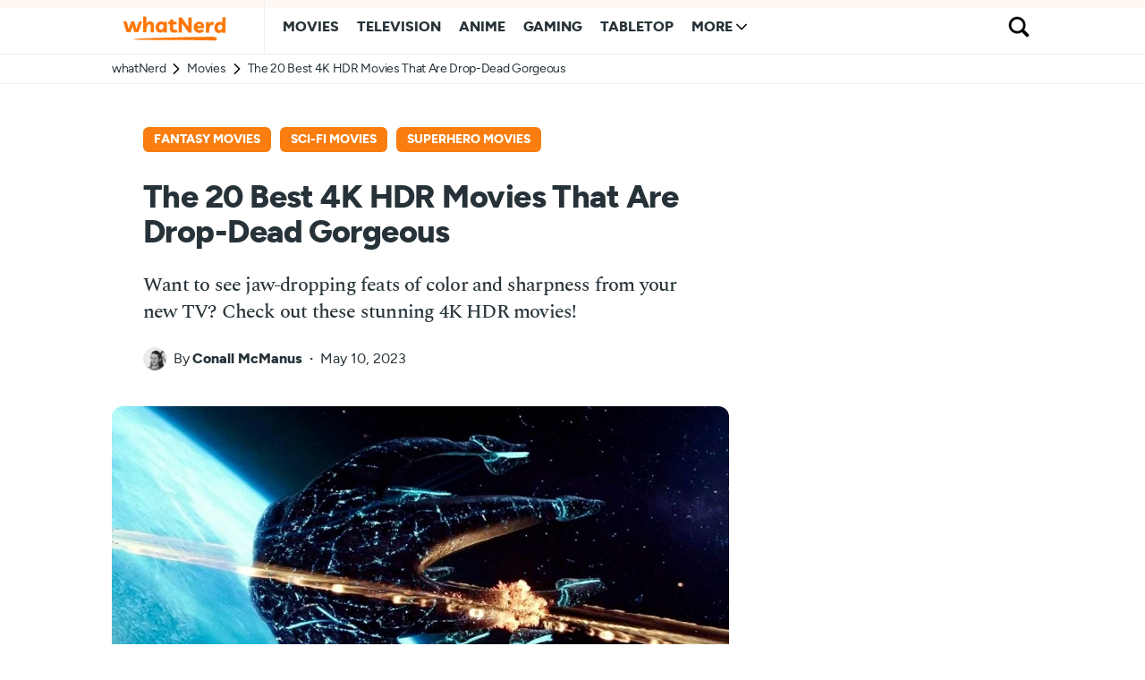

--- FILE ---
content_type: text/html; charset=UTF-8
request_url: https://whatnerd.com/best-4k-hdr-movies/
body_size: 19984
content:
<!doctype html>
<html lang="en-US">
<head>
	<meta charset="UTF-8" />
	<meta name="viewport" content="width=device-width, initial-scale=1" />
	<link rel="profile" href="https://gmpg.org/xfn/11" />
	
	<link rel="dns-prefetch" href="https://www.googletagmanager.com" />
	<!--
	<link rel="preconnect" href="https://scripts.mediavine.com" />
	<link rel="preconnect" href="https://exchange.mediavine.com" />
	<link rel="preconnect" href="https://analytics.google.com" />
	<link rel="preconnect" href="https://faves.grow.me" />
	-->
	
		
	<link rel="preload" href="/wp-content/fonts/spectral-medium-webfont.woff2" as="font" type="font/woff2" crossorigin>
	<link rel="preload" href="/wp-content/fonts/figtree-extrabold-webfont.woff2" as="font" type="font/woff2" crossorigin>
	<link rel="preload" href="/wp-content/fonts/figtree-regular-webfont.woff2" as="font" type="font/woff2" crossorigin>
	<link rel="preload" href="/wp-content/fonts/spectral-mediumitalic-webfont.woff2" as="font" type="font/woff2" crossorigin>
	
	<title>The 20 Best 4K HDR Movies That Are Drop-Dead Gorgeous - whatNerd</title>
	<style>img:is([sizes="auto" i], [sizes^="auto," i]) { contain-intrinsic-size: 3000px 1500px }</style>
	<meta name="robots" content="max-snippet:-1,max-image-preview:large,max-video-preview:-1" />
<link rel="canonical" href="https://whatnerd.com/best-4k-hdr-movies/" />
<meta name="description" content="Want to see jaw-dropping feats of color and sharpness from your new TV? Check out these stunning 4K HDR movies!" />
<meta property="og:type" content="article" />
<meta property="og:locale" content="en_US" />
<meta property="og:site_name" content="whatNerd" />
<meta property="og:title" content="The 20 Best 4K HDR Movies That Are Drop-Dead Gorgeous" />
<meta property="og:description" content="Want to see jaw-dropping feats of color and sharpness from your new TV? Check out these stunning 4K HDR movies!" />
<meta property="og:url" content="https://whatnerd.com/best-4k-hdr-movies/" />
<meta property="og:image" content="https://whatnerd.com/wp-content/uploads/2021/02/stunning-4k-hdr-movies-featured.jpg" />
<meta property="og:image:width" content="1000" />
<meta property="og:image:height" content="500" />
<meta property="article:published_time" content="2021-02-11T14:00:00+00:00" />
<meta property="article:modified_time" content="2023-05-10T16:00:00+00:00" />
<meta name="twitter:card" content="summary_large_image" />
<meta name="twitter:site" content="@whatnerdcom" />
<meta name="twitter:title" content="The 20 Best 4K HDR Movies That Are Drop-Dead Gorgeous" />
<meta name="twitter:description" content="Want to see jaw-dropping feats of color and sharpness from your new TV? Check out these stunning 4K HDR movies!" />
<meta name="twitter:image" content="https://whatnerd.com/wp-content/uploads/2021/02/stunning-4k-hdr-movies-featured.jpg" />
<script type="application/ld+json">{"@context":"https://schema.org","@graph":[{"@type":"WebSite","@id":"https://whatnerd.com/#/schema/WebSite","url":"https://whatnerd.com/","name":"whatNerd","description":"The best of geek entertainment: anime, movies, TV, gaming, tabletop, and books!","inLanguage":"en-US","potentialAction":{"@type":"SearchAction","target":{"@type":"EntryPoint","urlTemplate":"https://whatnerd.com/search/{search_term_string}/"},"query-input":"required name=search_term_string"},"publisher":{"@type":"Organization","@id":"https://whatnerd.com/#/schema/Organization","name":"whatNerd","url":"https://whatnerd.com/","sameAs":["https://www.facebook.com/whatnerd/","https://twitter.com/whatnerdcom","https://www.pinterest.com/whatnerd/"],"logo":{"@type":"ImageObject","url":"https://whatnerd.com/wp-content/uploads/2023/08/favicon-20230819-transparent.png","contentUrl":"https://whatnerd.com/wp-content/uploads/2023/08/favicon-20230819-transparent.png","width":500,"height":500,"contentSize":"17155"}}},{"@type":"WebPage","@id":"https://whatnerd.com/best-4k-hdr-movies/","url":"https://whatnerd.com/best-4k-hdr-movies/","name":"The 20 Best 4K HDR Movies That Are Drop-Dead Gorgeous - whatNerd","description":"Want to see jaw-dropping feats of color and sharpness from your new TV? Check out these stunning 4K HDR movies!","inLanguage":"en-US","isPartOf":{"@id":"https://whatnerd.com/#/schema/WebSite"},"breadcrumb":{"@type":"BreadcrumbList","@id":"https://whatnerd.com/#/schema/BreadcrumbList","itemListElement":[{"@type":"ListItem","position":1,"item":"https://whatnerd.com/","name":"whatNerd"},{"@type":"ListItem","position":2,"item":"https://whatnerd.com/category/movies/","name":"Category: Movies"},{"@type":"ListItem","position":3,"name":"The 20 Best 4K HDR Movies That Are Drop-Dead Gorgeous"}]},"potentialAction":{"@type":"ReadAction","target":"https://whatnerd.com/best-4k-hdr-movies/"},"datePublished":"2021-02-11T14:00:00+00:00","dateModified":"2023-05-10T16:00:00+00:00","author":{"@type":"Person","@id":"https://whatnerd.com/#/schema/Person/e8e11ba9e3101a9e7f98992e666f6e69","name":"Conall McManus","description":"Conall McManus was a contributor at whatNerd. He&#039;s an avid fan of cinema, having studied film as a child and as a student. Movies are an integral part of his life and he strives to one day become a professional screenwriter and director."}}]}</script>
<script type="application/ld+json">{"@context":"https://schema.org","@type":"BlogPosting","mainEntityOfPage":{"@type":"WebPage","@id":"https://whatnerd.com/best-4k-hdr-movies/"},"headline":"The 20 Best 4K HDR Movies That Are Drop-Dead Gorgeous","image":{"@type":"ImageObject","url":"https://whatnerd.com/wp-content/uploads/2021/02/stunning-4k-hdr-movies-featured.jpg","width":1000,"height":500},"datePublished":"2021-02-11T14:00:00+00:00","dateModified":"2023-05-10T16:00:00+00:00","author":{"@type":"Person","name":"Conall McManus","url":"https://whatnerd.com/author/cmcmanus/"},"publisher":{"@type":"Organization","name":"whatNerd","logo":{"@type":"ImageObject","url":"https://whatnerd.com/wp-content/uploads/2023/08/favicon-20230819-transparent-60x60.png","width":60,"height":60}},"description":"Want to see jaw-dropping feats of color and sharpness from your new TV? Check out these stunning 4K HDR movies!"}</script>
<link rel='dns-prefetch' href='//scripts.mediavine.com' />
<link rel='dns-prefetch' href='//www.googletagmanager.com' />
<link rel="alternate" type="application/rss+xml" title="whatNerd &raquo; Feed" href="https://whatnerd.com/feed/" />
<link rel="alternate" type="application/rss+xml" title="whatNerd &raquo; Comments Feed" href="https://whatnerd.com/comments/feed/" />
<script type="text/javascript">
/* <![CDATA[ */
window._wpemojiSettings = {"baseUrl":"https:\/\/s.w.org\/images\/core\/emoji\/16.0.1\/72x72\/","ext":".png","svgUrl":"https:\/\/s.w.org\/images\/core\/emoji\/16.0.1\/svg\/","svgExt":".svg","source":{"concatemoji":"https:\/\/whatnerd.com\/wp-includes\/js\/wp-emoji-release.min.js?ver=b87a038d3ab154efd1a38830ea234b21"}};
/*! This file is auto-generated */
!function(s,n){var o,i,e;function c(e){try{var t={supportTests:e,timestamp:(new Date).valueOf()};sessionStorage.setItem(o,JSON.stringify(t))}catch(e){}}function p(e,t,n){e.clearRect(0,0,e.canvas.width,e.canvas.height),e.fillText(t,0,0);var t=new Uint32Array(e.getImageData(0,0,e.canvas.width,e.canvas.height).data),a=(e.clearRect(0,0,e.canvas.width,e.canvas.height),e.fillText(n,0,0),new Uint32Array(e.getImageData(0,0,e.canvas.width,e.canvas.height).data));return t.every(function(e,t){return e===a[t]})}function u(e,t){e.clearRect(0,0,e.canvas.width,e.canvas.height),e.fillText(t,0,0);for(var n=e.getImageData(16,16,1,1),a=0;a<n.data.length;a++)if(0!==n.data[a])return!1;return!0}function f(e,t,n,a){switch(t){case"flag":return n(e,"\ud83c\udff3\ufe0f\u200d\u26a7\ufe0f","\ud83c\udff3\ufe0f\u200b\u26a7\ufe0f")?!1:!n(e,"\ud83c\udde8\ud83c\uddf6","\ud83c\udde8\u200b\ud83c\uddf6")&&!n(e,"\ud83c\udff4\udb40\udc67\udb40\udc62\udb40\udc65\udb40\udc6e\udb40\udc67\udb40\udc7f","\ud83c\udff4\u200b\udb40\udc67\u200b\udb40\udc62\u200b\udb40\udc65\u200b\udb40\udc6e\u200b\udb40\udc67\u200b\udb40\udc7f");case"emoji":return!a(e,"\ud83e\udedf")}return!1}function g(e,t,n,a){var r="undefined"!=typeof WorkerGlobalScope&&self instanceof WorkerGlobalScope?new OffscreenCanvas(300,150):s.createElement("canvas"),o=r.getContext("2d",{willReadFrequently:!0}),i=(o.textBaseline="top",o.font="600 32px Arial",{});return e.forEach(function(e){i[e]=t(o,e,n,a)}),i}function t(e){var t=s.createElement("script");t.src=e,t.defer=!0,s.head.appendChild(t)}"undefined"!=typeof Promise&&(o="wpEmojiSettingsSupports",i=["flag","emoji"],n.supports={everything:!0,everythingExceptFlag:!0},e=new Promise(function(e){s.addEventListener("DOMContentLoaded",e,{once:!0})}),new Promise(function(t){var n=function(){try{var e=JSON.parse(sessionStorage.getItem(o));if("object"==typeof e&&"number"==typeof e.timestamp&&(new Date).valueOf()<e.timestamp+604800&&"object"==typeof e.supportTests)return e.supportTests}catch(e){}return null}();if(!n){if("undefined"!=typeof Worker&&"undefined"!=typeof OffscreenCanvas&&"undefined"!=typeof URL&&URL.createObjectURL&&"undefined"!=typeof Blob)try{var e="postMessage("+g.toString()+"("+[JSON.stringify(i),f.toString(),p.toString(),u.toString()].join(",")+"));",a=new Blob([e],{type:"text/javascript"}),r=new Worker(URL.createObjectURL(a),{name:"wpTestEmojiSupports"});return void(r.onmessage=function(e){c(n=e.data),r.terminate(),t(n)})}catch(e){}c(n=g(i,f,p,u))}t(n)}).then(function(e){for(var t in e)n.supports[t]=e[t],n.supports.everything=n.supports.everything&&n.supports[t],"flag"!==t&&(n.supports.everythingExceptFlag=n.supports.everythingExceptFlag&&n.supports[t]);n.supports.everythingExceptFlag=n.supports.everythingExceptFlag&&!n.supports.flag,n.DOMReady=!1,n.readyCallback=function(){n.DOMReady=!0}}).then(function(){return e}).then(function(){var e;n.supports.everything||(n.readyCallback(),(e=n.source||{}).concatemoji?t(e.concatemoji):e.wpemoji&&e.twemoji&&(t(e.twemoji),t(e.wpemoji)))}))}((window,document),window._wpemojiSettings);
/* ]]> */
</script>
<link rel='alternate stylesheet' id='powerkit-icons-css' href='https://whatnerd.com/wp-content/plugins/powerkit/assets/fonts/powerkit-icons.woff?ver=2.9.2' type='text/css' as='font' type='font/wof' crossorigin />
<link rel='stylesheet' id='powerkit-css' href='https://whatnerd.com/wp-content/plugins/powerkit/assets/css/powerkit.css?ver=2.9.2' type='text/css' media='all' />
<style id='wp-emoji-styles-inline-css' type='text/css'>

	img.wp-smiley, img.emoji {
		display: inline !important;
		border: none !important;
		box-shadow: none !important;
		height: 1em !important;
		width: 1em !important;
		margin: 0 0.07em !important;
		vertical-align: -0.1em !important;
		background: none !important;
		padding: 0 !important;
	}
</style>
<link rel='stylesheet' id='wp-block-library-css' href='https://whatnerd.com/wp-includes/css/dist/block-library/style.min.css?ver=b87a038d3ab154efd1a38830ea234b21' type='text/css' media='all' />
<link rel='stylesheet' id='absolute-reviews-css' href='https://whatnerd.com/wp-content/plugins/absolute-reviews/public/css/absolute-reviews-public.css?ver=1.1.6' type='text/css' media='all' />
<link rel='stylesheet' id='novashare-css-css' href='https://whatnerd.com/wp-content/plugins/novashare/css/style.min.css?ver=1.4.7' type='text/css' media='all' />
<link rel='stylesheet' id='powerkit-social-links-css' href='https://whatnerd.com/wp-content/plugins/powerkit/modules/social-links/public/css/public-powerkit-social-links.css?ver=2.9.2' type='text/css' media='all' />
<link rel='stylesheet' id='bsfrt_frontend-css' href='https://whatnerd.com/wp-content/plugins/read-meter/assets/css/bsfrt-frontend-css.css?ver=1753323357' type='text/css' media='all' />
<link rel='stylesheet' id='whatnerd-typography-css' href='https://whatnerd.com/wp-content/themes/newsblock-child/style-typography.css?ver=1753323358' type='text/css' media='all' />
<link rel='stylesheet' id='whatnerd-critical-style-css' href='https://whatnerd.com/wp-content/themes/newsblock-child/style-main-critical.css?ver=1753323358' type='text/css' media='all' />
<link rel='stylesheet' id='whatnerd-main-style-css' href='https://whatnerd.com/wp-content/themes/newsblock-child/style-main-noncritical.css?ver=1753323358' type='text/css' media='all' />
<script type="text/javascript"fetchpriority="high" data-noptimize="1" data-cfasync="false" defer src="https://scripts.mediavine.com/tags/whatnerd.js?ver=b87a038d3ab154efd1a38830ea234b21" id="mv-script-wrapper-js"></script>
<link rel="https://api.w.org/" href="https://whatnerd.com/wp-json/" /><link rel="alternate" title="JSON" type="application/json" href="https://whatnerd.com/wp-json/wp/v2/posts/204332" /><link rel="EditURI" type="application/rsd+xml" title="RSD" href="https://whatnerd.com/xmlrpc.php?rsd" />
<link rel="alternate" title="oEmbed (JSON)" type="application/json+oembed" href="https://whatnerd.com/wp-json/oembed/1.0/embed?url=https%3A%2F%2Fwhatnerd.com%2Fbest-4k-hdr-movies%2F" />
<link rel="alternate" title="oEmbed (XML)" type="text/xml+oembed" href="https://whatnerd.com/wp-json/oembed/1.0/embed?url=https%3A%2F%2Fwhatnerd.com%2Fbest-4k-hdr-movies%2F&#038;format=xml" />
		<link rel="preload" href="https://whatnerd.com/wp-content/plugins/absolute-reviews/fonts/absolute-reviews-icons.woff" as="font" type="font/woff" crossorigin>
		
<style type="text/css">
.entry-content .bsf-rt-reading-time{
background: #eeeeee;

color: #333333;

font-size: 15px;

margin-top: 
		1px;

margin-right: 
		1px;

margin-bottom: 
		1px;

margin-left: 
		1px;

padding-top: 
		0.5em;

padding-right: 
		0.7em;

padding-bottom: 
		0.5em;

padding-left: 
		0.7em;

width: max-content;

display: block;

min-width: 100px;

}

</style>
				<style type="text/css">
		.admin-bar .progress-container-top {
		background: #fcefe4;
		height: 8px;

		}
		.progress-container-top {
		background: #fcefe4;
		height: 8px;

		}
		.progress-container-bottom {
		background: #fcefe4;
		height: 8px;

		} 
		.progress-bar {
		background: #f97d0f;
		height: 8px;
		width: 0%;

		}           
		</style>
				<link rel="icon" href="https://whatnerd.com/wp-content/uploads/2023/08/favicon-20230819-transparent-60x60.png" sizes="32x32" />
<link rel="icon" href="https://whatnerd.com/wp-content/uploads/2023/08/favicon-20230819-transparent-350x350.png" sizes="192x192" />
<link rel="apple-touch-icon" href="https://whatnerd.com/wp-content/uploads/2023/08/favicon-20230819-transparent-180x180.png" />
<meta name="msapplication-TileImage" content="https://whatnerd.com/wp-content/uploads/2023/08/favicon-20230819-transparent-350x350.png" />
</head>

<body data-rsssl=1 class="wp-singular post-template-default single single-post postid-204332 single-format-standard wp-embed-responsive wp-theme-newsblock wp-child-theme-newsblock-child cs-page-layout-right cs-navbar-sticky-enabled cs-navbar-smart-enabled cs-sticky-sidebar-disabled" data-scheme='default' site-data-scheme='default'>



	<div class="cs-site-overlay"></div>

	<div class="cs-offcanvas">
		<div class="cs-offcanvas__header" data-scheme="default">
			
			<nav class="cs-offcanvas__nav">
						<div class="cs-logo ">
			<a class="cs-header__logo cs-logo-once " href="https://whatnerd.com/">
				<img src="https://whatnerd.com/wp-content/uploads/2023/08/logo-v10-main-fixed.png"  alt="whatNerd"  loading="eager"  srcset="https://whatnerd.com/wp-content/uploads/2023/08/logo-v10-main-fixed.png 1x, https://whatnerd.com/wp-content/uploads/2023/08/logo-v10-main-fixed@2x.png 2x"  width="140"  height="40" >			</a>

					</div>
		
				<span class="cs-offcanvas__toggle" role="button" aria-label="Close"><i class="cs-icon cs-icon-x"></i></span>
			</nav>

					</div>
		<aside class="cs-offcanvas__sidebar">
			<div class="cs-offcanvas__inner cs-offcanvas__area cs-widget-area">
				<div class="widget widget_nav_menu cs-d-lg-none"><div class="menu-header-mobile-container"><ul id="menu-header-mobile" class="menu"><li id="menu-item-463846" class="menu-item menu-item-type-taxonomy menu-item-object-category current-post-ancestor current-menu-parent current-post-parent menu-item-463846"><a href="https://whatnerd.com/category/movies/" data-wpel-link="internal" rel="noopener">Movies</a></li>
<li id="menu-item-463848" class="menu-item menu-item-type-taxonomy menu-item-object-category menu-item-463848"><a href="https://whatnerd.com/category/tv/" data-wpel-link="internal" rel="noopener">Television</a></li>
<li id="menu-item-463849" class="menu-item menu-item-type-taxonomy menu-item-object-category menu-item-463849"><a href="https://whatnerd.com/category/anime/" data-wpel-link="internal" rel="noopener">Anime</a></li>
<li id="menu-item-463847" class="menu-item menu-item-type-taxonomy menu-item-object-category menu-item-463847"><a href="https://whatnerd.com/category/gaming/" data-wpel-link="internal" rel="noopener">Gaming</a></li>
<li id="menu-item-482542" class="menu-item menu-item-type-taxonomy menu-item-object-category menu-item-482542"><a href="https://whatnerd.com/category/tabletop/" data-wpel-link="internal" rel="noopener">Tabletop</a></li>
</ul></div></div>
				<div class="widget block-5 widget_block widget_search"><form role="search" method="get" action="https://whatnerd.com/" class="wp-block-search__button-inside wp-block-search__icon-button wp-block-search"    ><label class="wp-block-search__label" for="wp-block-search__input-1" >Search whatNerd...</label><div class="wp-block-search__inside-wrapper " ><input class="wp-block-search__input" id="wp-block-search__input-1" placeholder="" value="" type="search" name="s" required /><button aria-label="Search" class="wp-block-search__button has-icon wp-element-button" type="submit" ><svg class="search-icon" viewBox="0 0 24 24" width="24" height="24">
					<path d="M13 5c-3.3 0-6 2.7-6 6 0 1.4.5 2.7 1.3 3.7l-3.8 3.8 1.1 1.1 3.8-3.8c1 .8 2.3 1.3 3.7 1.3 3.3 0 6-2.7 6-6S16.3 5 13 5zm0 10.5c-2.5 0-4.5-2-4.5-4.5s2-4.5 4.5-4.5 4.5 2 4.5 4.5-2 4.5-4.5 4.5z"></path>
				</svg></button></div></form></div>			</div>
		</aside>
	</div>
	
<div id="page" class="cs-site">

	
	<div class="cs-site-inner">

		
		
<header class="cs-header cs-header-one" data-scheme="default">
	<div class="cs-container">
		<div class="cs-header__inner cs-header__inner-desktop">
			<div class="cs-header__col cs-col-left">
						<div class="cs-logo ">
			<a class="cs-header__logo cs-logo-once " href="https://whatnerd.com/">
				<img src="https://whatnerd.com/wp-content/uploads/2023/08/logo-v10-main-fixed.png"  alt="whatNerd"  loading="eager"  srcset="https://whatnerd.com/wp-content/uploads/2023/08/logo-v10-main-fixed.png 1x, https://whatnerd.com/wp-content/uploads/2023/08/logo-v10-main-fixed@2x.png 2x"  width="140"  height="40" >			</a>

					</div>
		<nav class="cs-header__nav"><ul id="menu-header-desktop" class="cs-header__nav-inner"><li id="menu-item-4508" class="menu-item menu-item-type-taxonomy menu-item-object-category current-post-ancestor current-menu-parent current-post-parent menu-item-4508"><a href="https://whatnerd.com/category/movies/" data-wpel-link="internal" rel="noopener"><span>Movies</span></a></li>
<li id="menu-item-463817" class="menu-item menu-item-type-taxonomy menu-item-object-category menu-item-463817"><a href="https://whatnerd.com/category/tv/" data-wpel-link="internal" rel="noopener"><span>Television</span></a></li>
<li id="menu-item-35060" class="menu-item menu-item-type-taxonomy menu-item-object-category menu-item-35060"><a href="https://whatnerd.com/category/anime/" data-wpel-link="internal" rel="noopener"><span>Anime</span></a></li>
<li id="menu-item-4507" class="menu-item menu-item-type-taxonomy menu-item-object-category menu-item-4507"><a href="https://whatnerd.com/category/gaming/" data-wpel-link="internal" rel="noopener"><span>Gaming</span></a></li>
<li id="menu-item-482543" class="menu-item menu-item-type-taxonomy menu-item-object-category menu-item-482543"><a href="https://whatnerd.com/category/tabletop/" data-wpel-link="internal" rel="noopener"><span>Tabletop</span></a></li>
<li id="menu-item-463852" class="menu-item menu-item-type-custom menu-item-object-custom menu-item-has-children menu-item-463852"><a href="#"><span>More</span></a>
<ul class="sub-menu" data-scheme="default">
	<li id="menu-item-463854" class="menu-item menu-item-type-post_type menu-item-object-page menu-item-has-children menu-item-463854"><a href="https://whatnerd.com/about/" data-wpel-link="internal" rel="noopener">About Us</a>
	<ul class="sub-menu" data-scheme="default">
		<li id="menu-item-463853" class="menu-item menu-item-type-post_type menu-item-object-page menu-item-463853"><a href="https://whatnerd.com/about/team/" data-wpel-link="internal" rel="noopener">Our Team</a></li>
		<li id="menu-item-497574" class="menu-item menu-item-type-post_type menu-item-object-page menu-item-497574"><a href="https://whatnerd.com/contact/" data-wpel-link="internal" rel="noopener">Contact Us</a></li>
	</ul>
</li>
	<li id="menu-item-492279" class="menu-item menu-item-type-post_type menu-item-object-page menu-item-has-children menu-item-492279"><a href="https://whatnerd.com/best/" data-wpel-link="internal" rel="noopener">Our Best Articles</a>
	<ul class="sub-menu" data-scheme="default">
		<li id="menu-item-492286" class="menu-item menu-item-type-post_type menu-item-object-page menu-item-492286"><a href="https://whatnerd.com/best/anime/" data-wpel-link="internal" rel="noopener">Anime</a></li>
		<li id="menu-item-492287" class="menu-item menu-item-type-post_type menu-item-object-page menu-item-492287"><a href="https://whatnerd.com/best/tabletop/" data-wpel-link="internal" rel="noopener">Board Games &#038; Tabletop RPGs</a></li>
		<li id="menu-item-492288" class="menu-item menu-item-type-post_type menu-item-object-page menu-item-492288"><a href="https://whatnerd.com/best/movies/" data-wpel-link="internal" rel="noopener">Movies</a></li>
		<li id="menu-item-492289" class="menu-item menu-item-type-post_type menu-item-object-page menu-item-492289"><a href="https://whatnerd.com/best/tv/" data-wpel-link="internal" rel="noopener">Television</a></li>
		<li id="menu-item-492290" class="menu-item menu-item-type-post_type menu-item-object-page menu-item-492290"><a href="https://whatnerd.com/best/gaming/" data-wpel-link="internal" rel="noopener">Video Games</a></li>
	</ul>
</li>
	<li id="menu-item-463856" class="menu-item menu-item-type-post_type menu-item-object-page menu-item-463856"><a href="https://whatnerd.com/affiliate/" data-wpel-link="internal" rel="noopener">Affiliate Disclosure</a></li>
	<li id="menu-item-463855" class="menu-item menu-item-type-post_type menu-item-object-page menu-item-privacy-policy menu-item-463855"><a rel="privacy-policy noopener" href="https://whatnerd.com/privacy/" data-wpel-link="internal">Privacy Policy</a></li>
</ul>
</li>
</ul></nav>			</div>
			<div class="cs-header__col cs-col-right">
						<span class="cs-header__search-toggle" role="button" aria-label="Search">
			<i class="cs-icon cs-icon-search"></i>
		</span>
					</div>
		</div>

		
<div class="cs-header__inner cs-header__inner-mobile">
	<div class="cs-header__col cs-col-left">
						<span class="cs-header__offcanvas-toggle " role="button" aria-label="Menu">
					<i class="cs-icon cs-icon-menu"></i>
				</span>
				</div>
	<div class="cs-header__col cs-col-center">
				<div class="cs-logo ">
			<a class="cs-header__logo cs-logo-once " href="https://whatnerd.com/">
				<img src="https://whatnerd.com/wp-content/uploads/2023/08/logo-v10-main-fixed.png"  alt="whatNerd"  loading="eager"  srcset="https://whatnerd.com/wp-content/uploads/2023/08/logo-v10-main-fixed.png 1x, https://whatnerd.com/wp-content/uploads/2023/08/logo-v10-main-fixed@2x.png 2x"  width="140"  height="40" >			</a>

					</div>
			</div>
	<div class="cs-header__col cs-col-right">
				<span class="cs-header__search-toggle" role="button" aria-label="Search">
			<i class="cs-icon cs-icon-search"></i>
		</span>
			</div>
</div>
	</div>

	
<div class="cs-search" data-scheme="inverse">
	<div class="cs-container">
		<form role="search" method="get" class="cs-search__nav-form" action="https://whatnerd.com/">
			<div class="cs-search__group">
				<button class="cs-search__submit" aria-label="Submit">
					<i class="cs-icon cs-icon-search"></i>
				</button>

				<input data-swpparentel=".cs-header .cs-search-live-result" required class="cs-search__input" data-swplive="true" type="search" value="" name="s" placeholder="What are you searching for?">

				<button class="cs-search__close" aria-label="Close">
					<i class="cs-icon cs-icon-x"></i>
				</button>
			</div>
		</form>

		<div class="cs-search__content">
			
			
			<div class="cs-search-live-result"></div>
		</div>
	</div>
</div>
	
	<div id="bsf_rt_progress_bar_container" class="progress-container-top">
				<div class="progress-bar" id="bsf_rt_progress_bar"></div>
				</div></header>


				<div class="cs-breadcrumbs-wrap">
					<nav class="cs-container cs-breadcrumbs">
						<ul>
							<li><a href="/" data-wpel-link="internal" rel="noopener">whatNerd</a></li>
							<li><a href="https://whatnerd.com/category/movies/" rel="category tag noopener" data-wpel-link="internal">Movies</a></li>
							<li>The 20 Best 4K HDR Movies That Are Drop-Dead Gorgeous</li>
						</ul>
					</nav>
				</div>
				
		
		<main id="main" class="cs-site-primary">

			
			<div class="cs-site-content cs-sidebar-enabled cs-sidebar-right cs-metabar-disabled section-heading-default-style-15">

				
				<div id="cs-container" class="cs-container">

					
					<div id="content" class="cs-main-content">

						
<article id="primary" class="cs-content-area">

	
	<div class="cs-entry__header cs-entry__header-simple cs-video-wrap">
		<div class="cs-entry__header-inner">

			<div class="cs-entry__header-info">
				<div class="cs-entry__category"><ul class="post-categories"><li><a href="https://whatnerd.com/tag/fantasy-movies/" rel="tag noopener" data-wpel-link="internal">Fantasy Movies</a></li><li><a href="https://whatnerd.com/tag/sci-fi-movies/" rel="tag noopener" data-wpel-link="internal">Sci-Fi Movies</a></li><li><a href="https://whatnerd.com/tag/superhero-movies/" rel="tag noopener" data-wpel-link="internal">Superhero Movies</a></li></ul></div><h1 class="cs-entry__title">The 20 Best 4K HDR Movies That Are Drop-Dead Gorgeous</h1>				<div class="cs-entry__subtitle">
					Want to see jaw-dropping feats of color and sharpness from your new TV? Check out these stunning 4K HDR movies!
				</div>
				<div class="cs-entry__post-meta" ><div class="cs-meta-author"><span class="cs-photo"><img alt='' src='https://secure.gravatar.com/avatar/6b85e78f81cb0a62dfc94c3f677cb8ffe8f4c3bac60c47fffb25b0108c672abd?s=26&#038;d=mm&#038;r=pg' srcset='https://secure.gravatar.com/avatar/6b85e78f81cb0a62dfc94c3f677cb8ffe8f4c3bac60c47fffb25b0108c672abd?s=52&#038;d=mm&#038;r=pg 2x' class='avatar avatar-26 photo' height='26' width='26' decoding='async'/></span><span class="cs-by">By</span><span class="cs-author"><a class="cs-meta-author-inner url fn n" href="https://whatnerd.com/author/cmcmanus/" title="View all posts by Conall McManus" data-wpel-link="internal" rel="noopener">Conall McManus</a></span></div><div class="cs-meta-date">May 10, 2023</div></div>			</div>

							<figure class="cs-entry__post-media post-media">
					<img width="1000" height="500" src="https://whatnerd.com/wp-content/uploads/2021/02/stunning-4k-hdr-movies-featured.jpg" class="attachment-full size-full wp-post-image" alt="The 20 Best 4K HDR Movies That Are Drop-Dead Gorgeous" title="The 20 Best 4K HDR Movies That Are Drop-Dead Gorgeous" loading="eager" fetchpriority="high" decoding="async" srcset="https://whatnerd.com/wp-content/uploads/2021/02/stunning-4k-hdr-movies-featured.jpg 1000w, https://whatnerd.com/wp-content/uploads/2021/02/stunning-4k-hdr-movies-featured-360x180.jpg 360w, https://whatnerd.com/wp-content/uploads/2021/02/stunning-4k-hdr-movies-featured-700x350.jpg 700w" sizes="(max-width: 1000px) 100vw, 1000px" />				</figure>

										
								<div class="disclosure">
												<p>If you buy something using our links, <a href="/affiliate/" rel="nofollow noopener" data-wpel-link="internal">we may earn a commission</a> at no extra cost to you. Thanks for your support!</p>
					</div>
					
		</div>
	</div>

	
		
			
<div class="cs-entry__wrap">

	
	<div class="cs-entry__container">

		
		<div class="cs-entry__content-wrap">
						
			<div class="entry-content" id="bsf_rt_marker">
				
<p>If you've just set up your new TV that supports 4K resolution with HDR (High Dynamic Range), you might be wondering how to test its capabilities and see what it can do.</p>



<p>You could put on any movie and it would probably look great, but not all movies can take advantage of your TV's awesome features. You'll need a movie that can truly put your TV through its paces.</p>



<p>Fortunately, there are plenty of fantastic movies with jaw-dropping color and sharpness that can truly let your TV shine. Here are the best 4K HDR movies to watch on your new TV!</p>



<h2 class="wp-block-heading">20. <a href="https://amzn.to/3socVxa" data-wpel-link="external" target="_blank" rel="external noopener sponsored nofollow">Valerian and the City of a Thousand Planets</a> (2017)</h2>



<figure class="wp-block-embed is-type-video is-provider-youtube wp-block-embed-youtube wp-embed-aspect-16-9 wp-has-aspect-ratio"><div class="wp-block-embed__wrapper">
<div class="cs-embed cs-embed-responsive"><div class="slimfast_yl"><div class="slimfast_wrap"><div class="slimfast_player" data-embed="K8oVfkZM3pA" id="player_K8oVfkZM3pA"><div class="play-button"></div></div></div></div></div>
</div><figcaption class="wp-element-caption">Trailer for Valerian and the City of a Thousand Planets (2017)</figcaption></figure>



<p>While <em>Valerian and the City of a Thousand Planets</em> isn't as good a movie as director Luc Besson's other film on this list (<em>The Fifth Element</em>), but it's even more out there in terms of its visuals.</p>



<p>That's what makes it a great showcase for 4K TVs. The Dolby Vision HDR will make you think your TV is inventing new colors.</p>



<h2 class="wp-block-heading">19. <a href="https://amzn.to/3dNkLMN" data-wpel-link="external" target="_blank" rel="external noopener sponsored nofollow">The Matrix</a> (1999)</h2>



<figure class="wp-block-embed is-type-video is-provider-youtube wp-block-embed-youtube wp-embed-aspect-16-9 wp-has-aspect-ratio"><div class="wp-block-embed__wrapper">
<div class="cs-embed cs-embed-responsive"><div class="slimfast_yl"><div class="slimfast_wrap"><div class="slimfast_player" data-embed="EweuTOz7g-g" id="player_EweuTOz7g-g"><div class="play-button"></div></div></div></div></div>
</div><figcaption class="wp-element-caption">Trailer for The Matrix (1999)</figcaption></figure>



<p><em>The Matrix</em> was immediately hailed as a visual achievement when it was released in 1999. More than 20 years later, it seems not much has changed. In 4K and Dolby Vision HDR, this film looks better than it ever has, and that's saying something.</p>



<p class="related-container">
								<span class="related-inner-left"><img loading="lazy" decoding="async" width="360" height="180" src="https://whatnerd.com/wp-content/uploads/2019/11/best-free-sci-fi-movies-watch-online-stream-the-butterfly-effect-featured-360x180.jpg" class="attachment-csco-thumbnail-small size-csco-thumbnail-small wp-post-image" alt="" srcset="https://whatnerd.com/wp-content/uploads/2019/11/best-free-sci-fi-movies-watch-online-stream-the-butterfly-effect-featured-360x180.jpg 360w, https://whatnerd.com/wp-content/uploads/2019/11/best-free-sci-fi-movies-watch-online-stream-the-butterfly-effect-featured-700x350.jpg 700w, https://whatnerd.com/wp-content/uploads/2019/11/best-free-sci-fi-movies-watch-online-stream-the-butterfly-effect-featured.jpg 1000w" sizes="auto, (max-width: 360px) 100vw, 360px" /></span>
								<span class="related-inner-right">
									<span class="related-text">Related: </span>
									<span class="related-title"><a href="https://whatnerd.com/excellent-sci-fi-movies-stream-for-free/" target="_blank" data-wpel-link="internal" rel="noopener">The Best Free Sci-Fi Movies You Can Stream Online</a></span>
								</span>
							</p>



<h2 class="wp-block-heading">18. <a href="https://amzn.to/3knvajP" data-wpel-link="external" target="_blank" rel="external noopener sponsored nofollow">Thor: Ragnarok</a> (2017)</h2>



<figure class="wp-block-embed is-type-video is-provider-youtube wp-block-embed-youtube wp-embed-aspect-16-9 wp-has-aspect-ratio"><div class="wp-block-embed__wrapper">
<div class="cs-embed cs-embed-responsive"><div class="slimfast_yl"><div class="slimfast_wrap"><div class="slimfast_player" data-embed="ue80QwXMRHg" id="player_ue80QwXMRHg"><div class="play-button"></div></div></div></div></div>
</div><figcaption class="wp-element-caption">Trailer for Thor: Ragnarok (2017)</figcaption></figure>



<p>You could watch <em>Thor: Ragnarok</em> on a TV made in the 1960s and still be blown away by the color, so it's not all down to the technical details on this one.</p>



<p>But if you really want to experience the picture quality in all its Dolby Vision-enhanced glory, watch this one on UHD Blu-ray. Don't have it? That's OK. It looks great streaming, too.</p>



<h2 class="wp-block-heading">17. <a href="https://www.netflix.com/title/80210932" data-wpel-link="external" target="_blank" rel="external noopener">22 July</a> (2018)</h2>



<figure class="wp-block-embed is-type-video is-provider-youtube wp-block-embed-youtube wp-embed-aspect-16-9 wp-has-aspect-ratio"><div class="wp-block-embed__wrapper">
<div class="cs-embed cs-embed-responsive"><div class="slimfast_yl"><div class="slimfast_wrap"><div class="slimfast_player" data-embed="ZVpUZGmHJB8" id="player_ZVpUZGmHJB8"><div class="play-button"></div></div></div></div></div>
</div><figcaption class="wp-element-caption">Trailer for 22 July (2018)</figcaption></figure>



<p><em>22 July </em>is a superb film that takes advantage of 4K HDR to deliver chills down your spine like never before.</p>



<p>The plot follows the true story of Anders Behring Breivik, the Norwegian terrorist responsible for the murder of 77 teenagers on the small vacation island of Utoya. This film documents his crimes.</p>



<p>What makes this film so harrowing isn't just the phenomenal performances, but also its visuals. It all just feels so real, which makes it one of the best non-blockbuster examples of 4K HDR.</p>



<h2 class="wp-block-heading">16. <a href="https://amzn.to/3bNxEbk" data-wpel-link="external" target="_blank" rel="external noopener sponsored nofollow">Starship Troopers</a> (1997)</h2>



<figure class="wp-block-embed is-type-video is-provider-youtube wp-block-embed-youtube wp-embed-aspect-16-9 wp-has-aspect-ratio"><div class="wp-block-embed__wrapper">
<div class="cs-embed cs-embed-responsive"><div class="slimfast_yl"><div class="slimfast_wrap"><div class="slimfast_player" data-embed="zPYuV_jGk7M" id="player_zPYuV_jGk7M"><div class="play-button"></div></div></div></div></div>
</div><figcaption class="wp-element-caption">Trailer for Starship Troopers (1997)</figcaption></figure>



<p>Another movie from 1997 on a list of movies to show off your fancy new TV? Yes, it seems weird, but the 20th Anniversary re-release of this movie got the right treatment visually.</p>



<p>Plus, <em>Starship Troopers</em> has always been an exhibition of pure spectacle captured on film. Even though it's only HDR10, the color depth is noticeably improved.</p>



<h2 class="wp-block-heading">15. <a href="https://www.netflix.com/title/81252357" data-wpel-link="external" target="_blank" rel="external noopener">Don't Look Up</a> (2021)</h2>



<figure class="wp-block-embed is-type-video is-provider-youtube wp-block-embed-youtube wp-embed-aspect-16-9 wp-has-aspect-ratio"><div class="wp-block-embed__wrapper">
<div class="cs-embed cs-embed-responsive"><div class="slimfast_yl"><div class="slimfast_wrap"><div class="slimfast_player" data-embed="RbIxYm3mKzI" id="player_RbIxYm3mKzI"><div class="play-button"></div></div></div></div></div>
</div><figcaption class="wp-element-caption">Trailer for Don't Look Up (2021)</figcaption></figure>



<p>One aspect that made <em>Don't Look Up</em> so intensely watchable was that it all felt so real, and much of that had to do with the astounding 4K HDR visuals. It's surprisingly gorgeous.</p>



<p>When scientists realize that a giant meteor is going to collide with Earth, they struggle to process the information—along with the general apathy of the whole world towards the situation.</p>



<p>What director Adam McKay does is subtle: he highlights the resplendent nature that exists all around us, the sumptuous environment that will all be destroyed through humankind's neglect.</p>



<p>In this respect, <em>Don't Look Up</em> gives one of the most symbolic uses of 4K HDR on this list. It casts a spotlight onto the beauty of nature using this spectacular technology and hammers home the message that it will all be lost if we don't pull ourselves together.</p>



<p class="related-container">
								<span class="related-inner-left"><img loading="lazy" decoding="async" width="360" height="180" src="https://whatnerd.com/wp-content/uploads/2022/10/greatest-ensemble-movie-casts-ranked-lord-of-the-rings-featured-360x180.jpg" class="attachment-csco-thumbnail-small size-csco-thumbnail-small wp-post-image" alt="" srcset="https://whatnerd.com/wp-content/uploads/2022/10/greatest-ensemble-movie-casts-ranked-lord-of-the-rings-featured-360x180.jpg 360w, https://whatnerd.com/wp-content/uploads/2022/10/greatest-ensemble-movie-casts-ranked-lord-of-the-rings-featured-700x350.jpg 700w, https://whatnerd.com/wp-content/uploads/2022/10/greatest-ensemble-movie-casts-ranked-lord-of-the-rings-featured.jpg 1000w" sizes="auto, (max-width: 360px) 100vw, 360px" /></span>
								<span class="related-inner-right">
									<span class="related-text">Related: </span>
									<span class="related-title"><a href="https://whatnerd.com/greatest-ensemble-movie-casts-ranked/" target="_blank" data-wpel-link="internal" rel="noopener">The Greatest Ensemble Movie Casts of All Time, Ranked</a></span>
								</span>
							</p>



<h2 class="wp-block-heading">14. <a href="https://amzn.to/3dNi2D7" data-wpel-link="external" target="_blank" rel="external noopener sponsored nofollow">Pacific Rim: Uprising</a> (2018)</h2>



<figure class="wp-block-embed is-type-video is-provider-youtube wp-block-embed-youtube wp-embed-aspect-16-9 wp-has-aspect-ratio"><div class="wp-block-embed__wrapper">
<div class="cs-embed cs-embed-responsive"><div class="slimfast_yl"><div class="slimfast_wrap"><div class="slimfast_player" data-embed="_EhiLLOhVis" id="player__EhiLLOhVis"><div class="play-button"></div></div></div></div></div>
</div><figcaption class="wp-element-caption">Trailer for Pacific Rim: Uprising (2018)</figcaption></figure>



<p><em>Pacific Rim: Uprising</em> may not be as gripping and visceral as the first film, but it's still tough to match when it comes to sheer bombast.</p>



<p>The film's settings are often less gritty and grimy than the first film, which isn't always a good thing, but the look of the movie is pure eye candy thanks to the upscale and Dolby Vision HDR.</p>



<p class="related-container">
								<span class="related-inner-left"><img loading="lazy" decoding="async" width="360" height="180" src="https://whatnerd.com/wp-content/uploads/2023/03/best-movies-about-giants-titans-colossal-beasts-the-iron-giant-featured-360x180.jpg" class="attachment-csco-thumbnail-small size-csco-thumbnail-small wp-post-image" alt="" srcset="https://whatnerd.com/wp-content/uploads/2023/03/best-movies-about-giants-titans-colossal-beasts-the-iron-giant-featured-360x180.jpg 360w, https://whatnerd.com/wp-content/uploads/2023/03/best-movies-about-giants-titans-colossal-beasts-the-iron-giant-featured-700x350.jpg 700w, https://whatnerd.com/wp-content/uploads/2023/03/best-movies-about-giants-titans-colossal-beasts-the-iron-giant-featured.jpg 1000w" sizes="auto, (max-width: 360px) 100vw, 360px" /></span>
								<span class="related-inner-right">
									<span class="related-text">Related: </span>
									<span class="related-title"><a href="https://whatnerd.com/best-movies-about-giants-titans-colossal-beasts/" target="_blank" data-wpel-link="internal" rel="noopener">The Best Movies About Giants, Titans, and Colossal Beasts</a></span>
								</span>
							</p>



<h2 class="wp-block-heading">13. <a href="https://www.netflix.com/title/81117189" data-wpel-link="external" target="_blank" rel="external noopener">Mank</a> (2020)</h2>



<figure class="wp-block-embed is-type-video is-provider-youtube wp-block-embed-youtube wp-embed-aspect-16-9 wp-has-aspect-ratio"><div class="wp-block-embed__wrapper">
<div class="cs-embed cs-embed-responsive"><div class="slimfast_yl"><div class="slimfast_wrap"><div class="slimfast_player" data-embed="aSfX-nrg-lI" id="player_aSfX-nrg-lI"><div class="play-button"></div></div></div></div></div>
</div><figcaption class="wp-element-caption">Trailer for Mank (2020)</figcaption></figure>



<p><em>Mank</em> is the only movie on this list that's shot entirely in black and white. However, there's a good reason why <em>Mank</em> finds itself on this list: it's a visual marvel despite its lack of color.</p>



<p>The story follows Herman J. Mankiewicz, the infamous screenwriter who was both brilliant and troubled. Renowned for penning <em>Citizen Kane</em>—now broadly considered the best film of all time—Mankiewicz struggled to write while battling alcoholism.</p>



<p>David Fincher's visual exploration of Mankiewicz's demons is cinematically spectacular. It shocks you, draws you in, and then shocks you again. Fincher's <em>Mank</em> is a black-and-white sensation, with Gary Oldman delivering a solid performance to cap it off.</p>



<h2 class="wp-block-heading">12. <a href="https://amzn.to/2ZRuauD" data-wpel-link="external" target="_blank" rel="external noopener sponsored nofollow">John Wick: Chapter 2</a> (2017)</h2>



<figure class="wp-block-embed is-type-video is-provider-youtube wp-block-embed-youtube wp-embed-aspect-16-9 wp-has-aspect-ratio"><div class="wp-block-embed__wrapper">
<div class="cs-embed cs-embed-responsive"><div class="slimfast_yl"><div class="slimfast_wrap"><div class="slimfast_player" data-embed="ChpLV9AMqm4" id="player_ChpLV9AMqm4"><div class="play-button"></div></div></div></div></div>
</div><figcaption class="wp-element-caption">Trailer for John Wick: Chapter 2 (2017)</figcaption></figure>



<p>It may not be as immediately gripping as the first <em>John Wick</em> movie, but <em>John Wick: Chapter 2</em> has an edge over its predecessor when it comes to image quality.</p>



<p>The dim streets and bright neon were made to show off the contrast on your new TV, and the HDR has the colors more vibrant than the dark tone of this series would suggest.</p>



<p class="related-container">
								<span class="related-inner-left"><img loading="lazy" decoding="async" width="360" height="180" src="https://whatnerd.com/wp-content/uploads/2023/04/best-movies-like-john-wick-featured-360x180.jpg" class="attachment-csco-thumbnail-small size-csco-thumbnail-small wp-post-image" alt="" srcset="https://whatnerd.com/wp-content/uploads/2023/04/best-movies-like-john-wick-featured-360x180.jpg 360w, https://whatnerd.com/wp-content/uploads/2023/04/best-movies-like-john-wick-featured-700x350.jpg 700w, https://whatnerd.com/wp-content/uploads/2023/04/best-movies-like-john-wick-featured.jpg 1000w" sizes="auto, (max-width: 360px) 100vw, 360px" /></span>
								<span class="related-inner-right">
									<span class="related-text">Related: </span>
									<span class="related-title"><a href="https://whatnerd.com/best-movies-like-john-wick/" target="_blank" data-wpel-link="internal" rel="noopener">The Best Movies Like John Wick, Ranked</a></span>
								</span>
							</p>



<h2 class="wp-block-heading">11. <a href="https://amzn.to/2ZPB2sD" data-wpel-link="external" target="_blank" rel="external noopener sponsored nofollow">The Fifth Element</a> (1997)</h2>



<figure class="wp-block-embed is-type-video is-provider-youtube wp-block-embed-youtube wp-embed-aspect-16-9 wp-has-aspect-ratio"><div class="wp-block-embed__wrapper">
<div class="cs-embed cs-embed-responsive"><div class="slimfast_yl"><div class="slimfast_wrap"><div class="slimfast_player" data-embed="fQ9RqgcR24g" id="player_fQ9RqgcR24g"><div class="play-button"></div></div></div></div></div>
</div><figcaption class="wp-element-caption">Trailer for The Fifth Element (1997)</figcaption></figure>



<p>Though it's the oldest movie on this list, this now classic sci-fi feature is worthy of a revisit.</p>



<p>While the HDR treatment actually presents a somewhat darker picture than the original, this makes the bright colors pop much more than they did on the older Blu-ray release.</p>



<p class="related-container">
								<span class="related-inner-left"><img loading="lazy" decoding="async" width="320" height="180" src="https://whatnerd.com/wp-content/uploads/2024/01/most-iconic-sci-fi-movie-scenes-jurassic-park-featured-320x180.jpg" class="attachment-csco-thumbnail-small size-csco-thumbnail-small wp-post-image" alt="" srcset="https://whatnerd.com/wp-content/uploads/2024/01/most-iconic-sci-fi-movie-scenes-jurassic-park-featured-320x180.jpg 320w, https://whatnerd.com/wp-content/uploads/2024/01/most-iconic-sci-fi-movie-scenes-jurassic-park-featured-620x349.jpg 620w, https://whatnerd.com/wp-content/uploads/2024/01/most-iconic-sci-fi-movie-scenes-jurassic-park-featured.jpg 1600w" sizes="auto, (max-width: 320px) 100vw, 320px" /></span>
								<span class="related-inner-right">
									<span class="related-text">Related: </span>
									<span class="related-title"><a href="https://whatnerd.com/most-iconic-sci-fi-movie-scenes/" target="_blank" data-wpel-link="internal" rel="noopener">The Most Iconic Sci-Fi Movie Scenes</a></span>
								</span>
							</p>



<h2 class="wp-block-heading">10. <a href="https://www.netflix.com/title/81426931" data-wpel-link="external" target="_blank" rel="external noopener">The Wonder</a> (2022)</h2>



<figure class="wp-block-embed is-type-video is-provider-youtube wp-block-embed-youtube wp-embed-aspect-16-9 wp-has-aspect-ratio"><div class="wp-block-embed__wrapper">
<div class="cs-embed cs-embed-responsive"><div class="slimfast_yl"><div class="slimfast_wrap"><div class="slimfast_player" data-embed="htybz7XscIY" id="player_htybz7XscIY"><div class="play-button"></div></div></div></div></div>
</div><figcaption class="wp-element-caption">Trailer for The Wonder (2022)</figcaption></figure>



<p>Florence Pugh delivered an outstanding performance in <em>The Wonder</em>, based on the novel of the same name by Irish author Emma Donoghue.</p>



<p>Set in 1862 after the Irish Famine, <em>The Wonder</em> follows the English nurse Elizabeth Wright, who's sent to a rural Irish village to bear witness to a miracle: the "fasting girl" who can survive without eating food.</p>



<p>The visuals in <em>The Wonder</em> exceed most period pieces, complete with brilliant costumes, decor, and set design, all of which are augmented by the breathtaking 4K HDR viewing. Seeing the Irish countryside in such splendor a marvel to behold.</p>



<h2 class="wp-block-heading">9. <a href="https://amzn.to/3JIjbJs" data-wpel-link="external" target="_blank" rel="external noopener sponsored nofollow">Hobbs &amp; Shaw</a> (2019)</h2>



<figure class="wp-block-embed is-type-video is-provider-youtube wp-block-embed-youtube wp-embed-aspect-16-9 wp-has-aspect-ratio"><div class="wp-block-embed__wrapper">
<div class="cs-embed cs-embed-responsive"><div class="slimfast_yl"><div class="slimfast_wrap"><div class="slimfast_player" data-embed="HZ7PAyCDwEg" id="player_HZ7PAyCDwEg"><div class="play-button"></div></div></div></div></div>
</div><figcaption class="wp-element-caption">Trailer for Hobbs &amp; Shaw (2019)</figcaption></figure>



<p><em>Hobbs &amp; Shaw</em> might have landed near the middle of our ranking of the <em>Fast and Furious</em> series, but that doesn't mean it isn't visually stunning. Whether you watch the Dolby Vision or HDR10+ versions, the colors are impressive, especially during the final act!</p>



<h2 class="wp-block-heading">8. <a href="https://amzn.to/3suLHW0" data-wpel-link="external" target="_blank" rel="external noopener sponsored nofollow">The Avengers</a> (2012)</h2>



<figure class="wp-block-embed is-type-video is-provider-youtube wp-block-embed-youtube wp-embed-aspect-16-9 wp-has-aspect-ratio"><div class="wp-block-embed__wrapper">
<div class="cs-embed cs-embed-responsive"><div class="slimfast_yl"><div class="slimfast_wrap"><div class="slimfast_player" data-embed="hIR8Ar-Z4hw" id="player_hIR8Ar-Z4hw"><div class="play-button"></div></div></div></div></div>
</div><figcaption class="wp-element-caption">Trailer for The Avengers (2012)</figcaption></figure>



<p>Though <em>The Avengers</em> came out in 2012—before HDR was even a thing most of us knew about—the Ultra HD Blu-ray and 4K streaming versions of the movie look great.</p>



<p>While it uses HDR-10 instead of the superior Dolby Vision, the picture is crisp and as colorful as its comic book inspiration.</p>



<h2 class="wp-block-heading">7. <a href="https://www.netflix.com/title/81458416" data-wpel-link="external" target="_blank" rel="external noopener">Glass Onion</a> (2022)</h2>



<figure class="wp-block-embed is-type-video is-provider-youtube wp-block-embed-youtube wp-embed-aspect-16-9 wp-has-aspect-ratio"><div class="wp-block-embed__wrapper">
<div class="cs-embed cs-embed-responsive"><div class="slimfast_yl"><div class="slimfast_wrap"><div class="slimfast_player" data-embed="gj5ibYSz8C0" id="player_gj5ibYSz8C0"><div class="play-button"></div></div></div></div></div>
</div><figcaption class="wp-element-caption">Trailer for Glass Onion (2022)</figcaption></figure>



<p>Rian Johnson's <em>Glass Onion</em> is simply astounding. The continuation of his Benoit Blanc saga, <em>Glass Onion</em> has the detective working another case where nefarious schemes are once again at work.</p>



<p>However, while the first film may have had a marginally better story, this sequel is worth watching for its beautiful imagery. The color palette is ravishing, the set design is wonderfully opulent, and the 4K HDR brings it all to life like few films do.</p>



<h2 class="wp-block-heading">6. <a href="https://amzn.to/2O3biX6" data-wpel-link="external" target="_blank" rel="external noopener sponsored nofollow">Blade Runner 2049</a> (2017)</h2>



<figure class="wp-block-embed is-type-video is-provider-youtube wp-block-embed-youtube wp-embed-aspect-16-9 wp-has-aspect-ratio"><div class="wp-block-embed__wrapper">
<div class="cs-embed cs-embed-responsive"><div class="slimfast_yl"><div class="slimfast_wrap"><div class="slimfast_player" data-embed="gCcx85zbxz4" id="player_gCcx85zbxz4"><div class="play-button"></div></div></div></div></div>
</div><figcaption class="wp-element-caption">Trailer for Blade Runner 2049 (2017)</figcaption></figure>



<p><em>Blade Runner</em> is a classic film. So classic that there are approximately 87 different cuts you can watch.</p>



<p>Even so, nobody would have thought it was get a sequel, but it did. Even fewer thought the sequel would be good, and it was.</p>



<p><em>Blade Runner 2049</em> took a surprisingly long time to get a 4K release with HDR, but it was worth the wait. The HDR10 version is fantastic, and the Dolby Vision version looks even better.</p>



<p class="related-container">
								<span class="related-inner-left"><img loading="lazy" decoding="async" width="360" height="180" src="https://whatnerd.com/wp-content/uploads/2023/08/best-dystopian-movies-12-monkeys-featured-360x180.jpg" class="attachment-csco-thumbnail-small size-csco-thumbnail-small wp-post-image" alt="" srcset="https://whatnerd.com/wp-content/uploads/2023/08/best-dystopian-movies-12-monkeys-featured-360x180.jpg 360w, https://whatnerd.com/wp-content/uploads/2023/08/best-dystopian-movies-12-monkeys-featured-700x350.jpg 700w, https://whatnerd.com/wp-content/uploads/2023/08/best-dystopian-movies-12-monkeys-featured.jpg 1000w" sizes="auto, (max-width: 360px) 100vw, 360px" /></span>
								<span class="related-inner-right">
									<span class="related-text">Related: </span>
									<span class="related-title"><a href="https://whatnerd.com/best-dystopian-movies-deeper-meanings/" target="_blank" data-wpel-link="internal" rel="noopener">The Best Dystopian Movies of All Time (And Their Meanings)</a></span>
								</span>
							</p>



<h2 class="wp-block-heading">5. <a href="https://www.netflix.com/title/80041653" data-wpel-link="external" target="_blank" rel="external noopener">The Siege of Jadotville</a> (2016)</h2>



<figure class="wp-block-embed is-type-video is-provider-youtube wp-block-embed-youtube wp-embed-aspect-16-9 wp-has-aspect-ratio"><div class="wp-block-embed__wrapper">
<div class="cs-embed cs-embed-responsive"><div class="slimfast_yl"><div class="slimfast_wrap"><div class="slimfast_player" data-embed="9_JHsiQTTmg" id="player_9_JHsiQTTmg"><div class="play-button"></div></div></div></div></div>
</div><figcaption class="wp-element-caption">Trailer for The Siege of Jadotville (2016)</figcaption></figure>



<p><em>The Siege of Jadotville</em> isn't just a great showing from Jamie Dornan—it's a fantastically great showing, period! It's one of the most visually impressive action films in recent years.</p>



<p>The story is set in the Democratic Republic of the Congo. An Irish army unit faces off against a collection of Katangese, who are being led by Belgian and French mercenaries. What happens next could potentially lead to World War III.</p>



<p>What's most impressive is the way cinematographer Nikolaus Summerer brought it all to life in every single frame. The 4K resolution with HDR is eye-poppingly good, making this historical war drama one that you really need to see with your own eyes ASAP.</p>



<h2 class="wp-block-heading">4. <a href="https://amzn.to/3bVm9L5" data-wpel-link="external" target="_blank" rel="external noopener sponsored nofollow">Star Wars: The Rise of Skywalker</a> (2019)</h2>



<figure class="wp-block-embed is-type-video is-provider-youtube wp-block-embed-youtube wp-embed-aspect-16-9 wp-has-aspect-ratio"><div class="wp-block-embed__wrapper">
<div class="cs-embed cs-embed-responsive"><div class="slimfast_yl"><div class="slimfast_wrap"><div class="slimfast_player" data-embed="8Qn_spdM5Zg" id="player_8Qn_spdM5Zg"><div class="play-button"></div></div></div></div></div>
</div><figcaption class="wp-element-caption">Trailer for Star Wars: The Rise of Skywalker (2019)</figcaption></figure>



<p>We know all about the controversy around <em>Star Wars: The Rise of Skywalker</em> and its divisive reception as a <em>Star Wars</em> film. Yet, even if it's far from your favorite, the spectacle is certainly there.</p>



<p>Like most of the rest of the franchise, it looks fantastic. Whether you're watching the HDR10 disc or the Dolby Vision streaming vision, the colors are as realistic as can be in such fantastical settings.</p>



<h2 class="wp-block-heading">3. <a href="https://www.netflix.com/title/80218455" data-wpel-link="external" target="_blank" rel="external noopener">Guillermo Del Toro's Pinocchio</a> (2022)</h2>



<figure class="wp-block-embed is-type-video is-provider-youtube wp-block-embed-youtube wp-embed-aspect-16-9 wp-has-aspect-ratio"><div class="wp-block-embed__wrapper">
<div class="cs-embed cs-embed-responsive"><div class="slimfast_yl"><div class="slimfast_wrap"><div class="slimfast_player" data-embed="Tbl5Lbi4xEs" id="player_Tbl5Lbi4xEs"><div class="play-button"></div></div></div></div></div>
</div><figcaption class="wp-element-caption">Trailer for Guillermo Del Toro's Pinocchio (2022)</figcaption></figure>



<p>Guillermo Del Toro has always been an auteur interested in visual spectacle. You only need to look at <em>Pan's Labyrinth</em> (2006) and <em>The Shape of Water</em> (2017) to see that.</p>



<p>However, with <em>Pinocchio</em>, Del Toro truly broke new ground. A film that was almost ten years in the making, <em>Pinocchio</em>'s jaw-dropping stop motion animation is an incredible sight to behold—and when you put it to 4K HDR, it's a real cinematic treat.</p>



<p>This is easily one of the most beautifully animated stop motion films ever made, and the whole experince is entrancing.</p>



<h2 class="wp-block-heading">2. <a href="https://amzn.to/2O1XD2m" data-wpel-link="external" target="_blank" rel="external noopener sponsored nofollow">Mad Max: Fury Road</a> (2015)</h2>



<figure class="wp-block-embed is-type-video is-provider-youtube wp-block-embed-youtube wp-embed-aspect-16-9 wp-has-aspect-ratio"><div class="wp-block-embed__wrapper">
<div class="cs-embed cs-embed-responsive"><div class="slimfast_yl"><div class="slimfast_wrap"><div class="slimfast_player" data-embed="hEJnMQG9ev8" id="player_hEJnMQG9ev8"><div class="play-button"></div></div></div></div></div>
</div><figcaption class="wp-element-caption">Trailer for Mad Max: Fury Road (2015)</figcaption></figure>



<p>Writer-director George Miller's non-stop thrill ride looked great in regular high definition, so it shouldn't come as a surprise that the UHD version looks great, whether streaming or on disc.</p>



<p>Whether you watch in HDR10 or Dolby Vision, the color in every scene is just unreal enough to remind you how glad you are you don't live in the same world as the characters.</p>



<h2 class="wp-block-heading">1. <a href="https://www.netflix.com/title/81260280" data-wpel-link="external" target="_blank" rel="external noopener">All Quiet on the Western Front</a> (2022)</h2>



<figure class="wp-block-embed is-type-video is-provider-youtube wp-block-embed-youtube wp-embed-aspect-16-9 wp-has-aspect-ratio"><div class="wp-block-embed__wrapper">
<div class="cs-embed cs-embed-responsive"><div class="slimfast_yl"><div class="slimfast_wrap"><div class="slimfast_player" data-embed="hf8EYbVxtCY" id="player_hf8EYbVxtCY"><div class="play-button"></div></div></div></div></div>
</div><figcaption class="wp-element-caption">Trailer for All Quiet on the Western Front (2022)</figcaption></figure>



<p>Not only did <em>All Quiet on the Western Front</em> win the Academy Award for Best Cinematography—which really says it all—it was also nominated for Best Achievement in Visual Effects.</p>



<p>The end result is a downright stunning film. Gorgeously captured by James Friend, <em>All Quiet on the Western Front</em> is a visual masterpiece from start to finish as it highlights the horrors and futility of war with such terrifyingly realistic and haunting imagery.</p>



<p>The Netflix-produced film is undoubtedly one of the best in recent years to take advantage of 4K HDR. For now, <em>All Quiet on the Western Front</em> reigns as the most gorgeous 4K HDR movie you can watch at home.</p>



<p class="related-container">
								<span class="related-inner-left"><img loading="lazy" decoding="async" width="320" height="180" src="https://whatnerd.com/wp-content/uploads/2023/12/best-war-movies-based-on-books-american-sniper-featured-320x180.jpg" class="attachment-csco-thumbnail-small size-csco-thumbnail-small wp-post-image" alt="" srcset="https://whatnerd.com/wp-content/uploads/2023/12/best-war-movies-based-on-books-american-sniper-featured-320x180.jpg 320w, https://whatnerd.com/wp-content/uploads/2023/12/best-war-movies-based-on-books-american-sniper-featured-620x349.jpg 620w, https://whatnerd.com/wp-content/uploads/2023/12/best-war-movies-based-on-books-american-sniper-featured.jpg 1600w" sizes="auto, (max-width: 320px) 100vw, 320px" /></span>
								<span class="related-inner-right">
									<span class="related-text">Related: </span>
									<span class="related-title"><a href="https://whatnerd.com/best-war-movies-based-on-books/" target="_blank" data-wpel-link="internal" rel="noopener">The Best War Movies Based on Books, Ranked</a></span>
								</span>
							</p>



<h2 class="wp-block-heading">More 4K HDR Content to Enjoy</h2>



<p>Movies aren't the only media that come in 4K HDR these days. Television has started to catch up, with tons of high-quality TV shows now available to watch in 4K HDR—even if you're streaming. Check out some of <a href="https://whatnerd.com/most-beautiful-tv-shows-4k-hdr/" data-wpel-link="internal" rel="noopener">our favorite 4K HDR TV shows worth watching</a>!</p>
			</div>

					</div>

		
	</div>

	</div>

		
	
	
</article>


	<aside id="secondary" class="cs-sidebar__area cs-widget-area">
		<div class="cs-sidebar__inner">
						<div class="widget block-4 widget_block"><div id="canvas-menu-spacer" style="min-height: 60px;"></div></div>					</div>
	</aside>
	
							
						</div>

						
													<aside id="beneath">
																
											<div class="cs-entry__post-related">
				<h2 class="cs-entry__post-related-heading">More Articles Like This</h2>
				<div class="cs-entry__post-wrap">
					
<article class="post-399974 post type-post status-publish format-standard has-post-thumbnail category-movies tag-movie-themes tag-sci-fi-movies mv-content-wrapper cs-entry cs-video-wrap">
	<div class="cs-entry__outer">
		
						<div class="cs-entry__inner cs-entry__thumbnail cs-entry__overlay cs-overlay-ratio cs-ratio-landscape-16-9" >

																
						<a href="https://whatnerd.com/best-movies-about-robots-machines-artificial-intelligence/" class="cs-overlay-link" data-wpel-link="internal" rel="noopener">
							<div class="cs-overlay-background cs-overlay-transparent">
								<img width="360" height="180" src="https://whatnerd.com/wp-content/uploads/2021/10/best-movies-about-robots-machines-artificial-intelligence-ex-machina-featured-360x180.jpg" class="attachment-csco-thumbnail-small size-csco-thumbnail-small wp-post-image" alt="The 15 Best Movies About Robots and Artificial Intelligence" decoding="async" loading="lazy" srcset="https://whatnerd.com/wp-content/uploads/2021/10/best-movies-about-robots-machines-artificial-intelligence-ex-machina-featured-360x180.jpg 360w, https://whatnerd.com/wp-content/uploads/2021/10/best-movies-about-robots-machines-artificial-intelligence-ex-machina-featured-700x350.jpg 700w, https://whatnerd.com/wp-content/uploads/2021/10/best-movies-about-robots-machines-artificial-intelligence-ex-machina-featured.jpg 1000w" sizes="auto, (max-width: 360px) 100vw, 360px" />							</div>
						</a>
					
					
									</div>
			
		<div class="cs-entry__inner cs-entry__content">

			
			<span class="cs-entry__title"><a href="https://whatnerd.com/best-movies-about-robots-machines-artificial-intelligence/" data-wpel-link="internal" rel="noopener">The 15 Best Movies About Robots and Artificial Intelligence</a></span>			
						
					</div>
	</div>
</article>

<article class="post-411206 post type-post status-publish format-standard has-post-thumbnail category-movies tag-fantasy-movies mv-content-wrapper cs-entry cs-video-wrap">
	<div class="cs-entry__outer">
		
						<div class="cs-entry__inner cs-entry__thumbnail cs-entry__overlay cs-overlay-ratio cs-ratio-landscape-16-9" >

																
						<a href="https://whatnerd.com/best-movies-about-gods-goddesses-other-deities/" class="cs-overlay-link" data-wpel-link="internal" rel="noopener">
							<div class="cs-overlay-background cs-overlay-transparent">
								<img width="360" height="180" src="https://whatnerd.com/wp-content/uploads/2021/12/best-movies-about-gods-goddesses-other-deities-wrath-of-the-titans-featured-360x180.jpg" class="attachment-csco-thumbnail-small size-csco-thumbnail-small wp-post-image" alt="The 16 Best Movies About Gods, Goddesses, and Other Deities" decoding="async" loading="lazy" srcset="https://whatnerd.com/wp-content/uploads/2021/12/best-movies-about-gods-goddesses-other-deities-wrath-of-the-titans-featured-360x180.jpg 360w, https://whatnerd.com/wp-content/uploads/2021/12/best-movies-about-gods-goddesses-other-deities-wrath-of-the-titans-featured-700x350.jpg 700w, https://whatnerd.com/wp-content/uploads/2021/12/best-movies-about-gods-goddesses-other-deities-wrath-of-the-titans-featured.jpg 1000w" sizes="auto, (max-width: 360px) 100vw, 360px" />							</div>
						</a>
					
					
									</div>
			
		<div class="cs-entry__inner cs-entry__content">

			
			<span class="cs-entry__title"><a href="https://whatnerd.com/best-movies-about-gods-goddesses-other-deities/" data-wpel-link="internal" rel="noopener">The 16 Best Movies About Gods, Goddesses, and Other Deities</a></span>			
						
					</div>
	</div>
</article>

<article class="post-412729 post type-post status-publish format-standard has-post-thumbnail category-movies tag-action-movies tag-fantasy-movies mv-content-wrapper cs-entry cs-video-wrap">
	<div class="cs-entry__outer">
		
						<div class="cs-entry__inner cs-entry__thumbnail cs-entry__overlay cs-overlay-ratio cs-ratio-landscape-16-9" >

																
						<a href="https://whatnerd.com/best-treasure-hunting-adventure-movies-ranked/" class="cs-overlay-link" data-wpel-link="internal" rel="noopener">
							<div class="cs-overlay-background cs-overlay-transparent">
								<img width="360" height="180" src="https://whatnerd.com/wp-content/uploads/2022/01/best-treasure-hunting-adventure-movies-ranked-national-treasure-featured-360x180.jpg" class="attachment-csco-thumbnail-small size-csco-thumbnail-small wp-post-image" alt="The 15 Best Treasure Hunting Adventure Movies, Ranked" decoding="async" loading="lazy" srcset="https://whatnerd.com/wp-content/uploads/2022/01/best-treasure-hunting-adventure-movies-ranked-national-treasure-featured-360x180.jpg 360w, https://whatnerd.com/wp-content/uploads/2022/01/best-treasure-hunting-adventure-movies-ranked-national-treasure-featured-700x350.jpg 700w, https://whatnerd.com/wp-content/uploads/2022/01/best-treasure-hunting-adventure-movies-ranked-national-treasure-featured.jpg 1000w" sizes="auto, (max-width: 360px) 100vw, 360px" />							</div>
						</a>
					
					
									</div>
			
		<div class="cs-entry__inner cs-entry__content">

			
			<span class="cs-entry__title"><a href="https://whatnerd.com/best-treasure-hunting-adventure-movies-ranked/" data-wpel-link="internal" rel="noopener">The 15 Best Treasure Hunting Adventure Movies, Ranked</a></span>			
						
					</div>
	</div>
</article>

<article class="post-412535 post type-post status-publish format-standard has-post-thumbnail category-movies tag-drama-movies tag-fantasy-movies mv-content-wrapper cs-entry cs-video-wrap">
	<div class="cs-entry__outer">
		
						<div class="cs-entry__inner cs-entry__thumbnail cs-entry__overlay cs-overlay-ratio cs-ratio-landscape-16-9" >

																
						<a href="https://whatnerd.com/best-movies-about-angels-and-demons/" class="cs-overlay-link" data-wpel-link="internal" rel="noopener">
							<div class="cs-overlay-background cs-overlay-transparent">
								<img width="360" height="180" src="https://whatnerd.com/wp-content/uploads/2022/01/best-movies-about-angels-and-demons-hellboy-featured-360x180.jpg" class="attachment-csco-thumbnail-small size-csco-thumbnail-small wp-post-image" alt="The 15 Best Movies About Angels and Demons, Ranked" decoding="async" loading="lazy" srcset="https://whatnerd.com/wp-content/uploads/2022/01/best-movies-about-angels-and-demons-hellboy-featured-360x180.jpg 360w, https://whatnerd.com/wp-content/uploads/2022/01/best-movies-about-angels-and-demons-hellboy-featured-700x350.jpg 700w, https://whatnerd.com/wp-content/uploads/2022/01/best-movies-about-angels-and-demons-hellboy-featured.jpg 1000w" sizes="auto, (max-width: 360px) 100vw, 360px" />							</div>
						</a>
					
					
									</div>
			
		<div class="cs-entry__inner cs-entry__content">

			
			<span class="cs-entry__title"><a href="https://whatnerd.com/best-movies-about-angels-and-demons/" data-wpel-link="internal" rel="noopener">The 15 Best Movies About Angels and Demons, Ranked</a></span>			
						
					</div>
	</div>
</article>

<article class="post-398095 post type-post status-publish format-standard has-post-thumbnail category-movies tag-fantasy-movies tag-horror-movies tag-sci-fi-movies mv-content-wrapper cs-entry cs-video-wrap">
	<div class="cs-entry__outer">
		
						<div class="cs-entry__inner cs-entry__thumbnail cs-entry__overlay cs-overlay-ratio cs-ratio-landscape-16-9" >

																
						<a href="https://whatnerd.com/best-death-game-movies-win-or-die/" class="cs-overlay-link" data-wpel-link="internal" rel="noopener">
							<div class="cs-overlay-background cs-overlay-transparent">
								<img width="360" height="180" src="https://whatnerd.com/wp-content/uploads/2021/10/best-death-game-movies-win-or-die-circle-featured-360x180.jpg" class="attachment-csco-thumbnail-small size-csco-thumbnail-small wp-post-image" alt="The 17 Best Death Game Movies: You Either Win or You Die" decoding="async" loading="lazy" srcset="https://whatnerd.com/wp-content/uploads/2021/10/best-death-game-movies-win-or-die-circle-featured-360x180.jpg 360w, https://whatnerd.com/wp-content/uploads/2021/10/best-death-game-movies-win-or-die-circle-featured-700x350.jpg 700w, https://whatnerd.com/wp-content/uploads/2021/10/best-death-game-movies-win-or-die-circle-featured.jpg 1000w" sizes="auto, (max-width: 360px) 100vw, 360px" />							</div>
						</a>
					
					
									</div>
			
		<div class="cs-entry__inner cs-entry__content">

			
			<span class="cs-entry__title"><a href="https://whatnerd.com/best-death-game-movies-win-or-die/" data-wpel-link="internal" rel="noopener">The 17 Best Death Game Movies: You Either Win or You Die</a></span>			
						
					</div>
	</div>
</article>

<article class="post-392035 post type-post status-publish format-standard has-post-thumbnail category-movies tag-drama-movies tag-fantasy-movies mv-content-wrapper cs-entry cs-video-wrap">
	<div class="cs-entry__outer">
		
						<div class="cs-entry__inner cs-entry__thumbnail cs-entry__overlay cs-overlay-ratio cs-ratio-landscape-16-9" >

																
						<a href="https://whatnerd.com/best-magical-realism-movies/" class="cs-overlay-link" data-wpel-link="internal" rel="noopener">
							<div class="cs-overlay-background cs-overlay-transparent">
								<img width="360" height="180" src="https://whatnerd.com/wp-content/uploads/2021/08/best-magical-realism-movies-fantasy-reality-pans-labyrinth-featured-360x180.jpg" class="attachment-csco-thumbnail-small size-csco-thumbnail-small wp-post-image" alt="The 15 Best Magical Realism Movies That Mix Fantasy and the Real World" decoding="async" loading="lazy" srcset="https://whatnerd.com/wp-content/uploads/2021/08/best-magical-realism-movies-fantasy-reality-pans-labyrinth-featured-360x180.jpg 360w, https://whatnerd.com/wp-content/uploads/2021/08/best-magical-realism-movies-fantasy-reality-pans-labyrinth-featured-700x350.jpg 700w, https://whatnerd.com/wp-content/uploads/2021/08/best-magical-realism-movies-fantasy-reality-pans-labyrinth-featured.jpg 1000w" sizes="auto, (max-width: 360px) 100vw, 360px" />							</div>
						</a>
					
					
									</div>
			
		<div class="cs-entry__inner cs-entry__content">

			
			<span class="cs-entry__title"><a href="https://whatnerd.com/best-magical-realism-movies/" data-wpel-link="internal" rel="noopener">The 15 Best Magical Realism Movies That Mix Fantasy and the Real World</a></span>			
						
					</div>
	</div>
</article>

<article class="post-410690 post type-post status-publish format-standard has-post-thumbnail category-movies tag-fantasy-movies tag-movie-scenes mv-content-wrapper cs-entry cs-video-wrap">
	<div class="cs-entry__outer">
		
						<div class="cs-entry__inner cs-entry__thumbnail cs-entry__overlay cs-overlay-ratio cs-ratio-landscape-16-9" >

																
						<a href="https://whatnerd.com/best-harry-potter-scenes-moments-ranked/" class="cs-overlay-link" data-wpel-link="internal" rel="noopener">
							<div class="cs-overlay-background cs-overlay-transparent">
								<img width="360" height="180" src="https://whatnerd.com/wp-content/uploads/2021/12/best-harry-potter-scenes-moments-ranked-dumbledore-vs-voldemort-featured-360x180.jpg" class="attachment-csco-thumbnail-small size-csco-thumbnail-small wp-post-image" alt="The 20 Best Harry Potter Movie Scenes and Moments, Ranked" decoding="async" loading="lazy" srcset="https://whatnerd.com/wp-content/uploads/2021/12/best-harry-potter-scenes-moments-ranked-dumbledore-vs-voldemort-featured-360x180.jpg 360w, https://whatnerd.com/wp-content/uploads/2021/12/best-harry-potter-scenes-moments-ranked-dumbledore-vs-voldemort-featured-700x350.jpg 700w, https://whatnerd.com/wp-content/uploads/2021/12/best-harry-potter-scenes-moments-ranked-dumbledore-vs-voldemort-featured.jpg 1000w" sizes="auto, (max-width: 360px) 100vw, 360px" />							</div>
						</a>
					
					
									</div>
			
		<div class="cs-entry__inner cs-entry__content">

			
			<span class="cs-entry__title"><a href="https://whatnerd.com/best-harry-potter-scenes-moments-ranked/" data-wpel-link="internal" rel="noopener">The 20 Best Harry Potter Movie Scenes and Moments, Ranked</a></span>			
						
					</div>
	</div>
</article>

<article class="post-3907 post type-post status-publish format-standard has-post-thumbnail category-movies tag-crime-movies tag-horror-movies tag-sci-fi-movies mv-content-wrapper cs-entry cs-video-wrap">
	<div class="cs-entry__outer">
		
						<div class="cs-entry__inner cs-entry__thumbnail cs-entry__overlay cs-overlay-ratio cs-ratio-landscape-16-9" >

																
						<a href="https://whatnerd.com/mystery-movies-for-escape-room-fans/" class="cs-overlay-link" data-wpel-link="internal" rel="noopener">
							<div class="cs-overlay-background cs-overlay-transparent">
								<img width="360" height="180" src="https://whatnerd.com/wp-content/uploads/2019/05/thinking-mystery-movies-exam-featured-360x180.jpg" class="attachment-csco-thumbnail-small size-csco-thumbnail-small wp-post-image" alt="The 15 Best Escape Room Movies That&#039;ll Make You Think" decoding="async" loading="lazy" srcset="https://whatnerd.com/wp-content/uploads/2019/05/thinking-mystery-movies-exam-featured-360x180.jpg 360w, https://whatnerd.com/wp-content/uploads/2019/05/thinking-mystery-movies-exam-featured-700x350.jpg 700w, https://whatnerd.com/wp-content/uploads/2019/05/thinking-mystery-movies-exam-featured.jpg 1600w" sizes="auto, (max-width: 360px) 100vw, 360px" />							</div>
						</a>
					
					
									</div>
			
		<div class="cs-entry__inner cs-entry__content">

			
			<span class="cs-entry__title"><a href="https://whatnerd.com/mystery-movies-for-escape-room-fans/" data-wpel-link="internal" rel="noopener">The 15 Best Escape Room Movies That'll Make You Think</a></span>			
						
					</div>
	</div>
</article>

<article class="post-399977 post type-post status-publish format-standard has-post-thumbnail category-movies tag-drama-movies tag-fantasy-movies mv-content-wrapper cs-entry cs-video-wrap">
	<div class="cs-entry__outer">
		
						<div class="cs-entry__inner cs-entry__thumbnail cs-entry__overlay cs-overlay-ratio cs-ratio-landscape-16-9" >

																
						<a href="https://whatnerd.com/best-medieval-movies-inspired-worlds/" class="cs-overlay-link" data-wpel-link="internal" rel="noopener">
							<div class="cs-overlay-background cs-overlay-transparent">
								<img width="360" height="180" src="https://whatnerd.com/wp-content/uploads/2021/10/best-medieval-movies-inspired-worlds-the-green-knight-featured-360x180.jpg" class="attachment-csco-thumbnail-small size-csco-thumbnail-small wp-post-image" alt="The 16 Best Medieval Fantasy Movies, Ranked" decoding="async" loading="lazy" srcset="https://whatnerd.com/wp-content/uploads/2021/10/best-medieval-movies-inspired-worlds-the-green-knight-featured-360x180.jpg 360w, https://whatnerd.com/wp-content/uploads/2021/10/best-medieval-movies-inspired-worlds-the-green-knight-featured-700x350.jpg 700w, https://whatnerd.com/wp-content/uploads/2021/10/best-medieval-movies-inspired-worlds-the-green-knight-featured.jpg 1000w" sizes="auto, (max-width: 360px) 100vw, 360px" />							</div>
						</a>
					
					
									</div>
			
		<div class="cs-entry__inner cs-entry__content">

			
			<span class="cs-entry__title"><a href="https://whatnerd.com/best-medieval-movies-inspired-worlds/" data-wpel-link="internal" rel="noopener">The 16 Best Medieval Fantasy Movies, Ranked</a></span>			
						
					</div>
	</div>
</article>

<article class="post-415737 post type-post status-publish format-standard has-post-thumbnail category-movies tag-fantasy-movies tag-movie-locations mv-content-wrapper cs-entry cs-video-wrap">
	<div class="cs-entry__outer">
		
						<div class="cs-entry__inner cs-entry__thumbnail cs-entry__overlay cs-overlay-ratio cs-ratio-landscape-16-9" >

																
						<a href="https://whatnerd.com/best-fantasy-worlds-magical-realms-in-movies-ranked/" class="cs-overlay-link" data-wpel-link="internal" rel="noopener">
							<div class="cs-overlay-background cs-overlay-transparent">
								<img width="360" height="180" src="https://whatnerd.com/wp-content/uploads/2022/04/best-fantasy-worlds-magical-realms-in-movies-ranked-alice-in-wonderland-featured-360x180.jpg" class="attachment-csco-thumbnail-small size-csco-thumbnail-small wp-post-image" alt="The 12 Best Fantasy Worlds and Magical Realms in Movies, Ranked" decoding="async" loading="lazy" srcset="https://whatnerd.com/wp-content/uploads/2022/04/best-fantasy-worlds-magical-realms-in-movies-ranked-alice-in-wonderland-featured-360x180.jpg 360w, https://whatnerd.com/wp-content/uploads/2022/04/best-fantasy-worlds-magical-realms-in-movies-ranked-alice-in-wonderland-featured-700x350.jpg 700w, https://whatnerd.com/wp-content/uploads/2022/04/best-fantasy-worlds-magical-realms-in-movies-ranked-alice-in-wonderland-featured.jpg 1000w" sizes="auto, (max-width: 360px) 100vw, 360px" />							</div>
						</a>
					
					
									</div>
			
		<div class="cs-entry__inner cs-entry__content">

			
			<span class="cs-entry__title"><a href="https://whatnerd.com/best-fantasy-worlds-magical-realms-in-movies-ranked/" data-wpel-link="internal" rel="noopener">The 12 Best Fantasy Worlds and Magical Realms in Movies, Ranked</a></span>			
						
					</div>
	</div>
</article>

<article class="post-7995 post type-post status-publish format-standard has-post-thumbnail category-movies tag-classic-films tag-movie-culture mv-content-wrapper cs-entry cs-video-wrap">
	<div class="cs-entry__outer">
		
						<div class="cs-entry__inner cs-entry__thumbnail cs-entry__overlay cs-overlay-ratio cs-ratio-landscape-16-9" >

																
						<a href="https://whatnerd.com/watch-classic-movies-online/" class="cs-overlay-link" data-wpel-link="internal" rel="noopener">
							<div class="cs-overlay-background cs-overlay-transparent">
								<img width="360" height="180" src="https://whatnerd.com/wp-content/uploads/2020/03/watch-classic-movies-online-breakfast-at-tiffanys-featured-360x180.jpg" class="attachment-csco-thumbnail-small size-csco-thumbnail-small wp-post-image" alt="Where to Watch Classic Movies Online: The 7 Best Sites and Services" decoding="async" loading="lazy" srcset="https://whatnerd.com/wp-content/uploads/2020/03/watch-classic-movies-online-breakfast-at-tiffanys-featured-360x180.jpg 360w, https://whatnerd.com/wp-content/uploads/2020/03/watch-classic-movies-online-breakfast-at-tiffanys-featured-700x350.jpg 700w, https://whatnerd.com/wp-content/uploads/2020/03/watch-classic-movies-online-breakfast-at-tiffanys-featured.jpg 1000w" sizes="auto, (max-width: 360px) 100vw, 360px" />							</div>
						</a>
					
					
									</div>
			
		<div class="cs-entry__inner cs-entry__content">

			
			<span class="cs-entry__title"><a href="https://whatnerd.com/watch-classic-movies-online/" data-wpel-link="internal" rel="noopener">Where to Watch Classic Movies Online: The 7 Best Sites and Services</a></span>			
						
					</div>
	</div>
</article>

<article class="post-395095 post type-post status-publish format-standard has-post-thumbnail category-movies tag-filmmaking tag-movie-culture mv-content-wrapper cs-entry cs-video-wrap">
	<div class="cs-entry__outer">
		
						<div class="cs-entry__inner cs-entry__thumbnail cs-entry__overlay cs-overlay-ratio cs-ratio-landscape-16-9" >

																
						<a href="https://whatnerd.com/male-gaze-female-gaze-movie-examples/" class="cs-overlay-link" data-wpel-link="internal" rel="noopener">
							<div class="cs-overlay-background cs-overlay-transparent">
								<img width="320" height="180" src="https://whatnerd.com/wp-content/uploads/2024/02/male-gaze-female-gaze-movies-portrait-of-a-lady-on-fire-featured-320x180.jpg" class="attachment-csco-thumbnail-small size-csco-thumbnail-small wp-post-image" alt="Male Gaze vs. Female Gaze: 10 Movie Examples, Explained" decoding="async" loading="lazy" srcset="https://whatnerd.com/wp-content/uploads/2024/02/male-gaze-female-gaze-movies-portrait-of-a-lady-on-fire-featured-320x180.jpg 320w, https://whatnerd.com/wp-content/uploads/2024/02/male-gaze-female-gaze-movies-portrait-of-a-lady-on-fire-featured-620x349.jpg 620w, https://whatnerd.com/wp-content/uploads/2024/02/male-gaze-female-gaze-movies-portrait-of-a-lady-on-fire-featured.jpg 1600w" sizes="auto, (max-width: 320px) 100vw, 320px" />							</div>
						</a>
					
					
									</div>
			
		<div class="cs-entry__inner cs-entry__content">

			
			<span class="cs-entry__title"><a href="https://whatnerd.com/male-gaze-female-gaze-movie-examples/" data-wpel-link="internal" rel="noopener">Male Gaze vs. Female Gaze: 10 Movie Examples, Explained</a></span>			
						
					</div>
	</div>
</article>
				</div>
			</div>
		
		
									</aside>
											</div>

					
				</div>

				
			</main>

		
		
<footer class="cs-footer cs-footer-two" data-scheme="default">
	
	<div class="cs-container">
		<div class="cs-footer__item">
			<div class="cs-footer__col cs-col-left">
				<div class="cs-footer__inner">
							<div class="cs-logo">
			<a class="cs-footer__logo cs-logo-once" href="https://whatnerd.com/" data-wpel-link="internal" rel="noopener">
				<img src="https://whatnerd.com/wp-content/uploads/2023/08/logo-v10-footer-fixed.png"  alt="whatNerd"  loading="lazy"  srcset="https://whatnerd.com/wp-content/uploads/2023/08/logo-v10-footer-fixed.png 1x, https://whatnerd.com/wp-content/uploads/2023/08/logo-v10-footer-fixed@2x.png 2x"  width="140"  height="40" >			</a>

					</div>
							
					<!--<p><a href="https://shrsl.com/319pk" data-wpel-link="external" target="_blank" rel="external noopener sponsored nofollow">Proudly hosted by NameCheap</a></p>-->
					<p>© 2019–2024 whatNerd LLC. All rights reserved.</p>
				</div>
			</div>
			<div class="cs-footer__col cs-col-center">
				<div class="cs-footer__inner">
								<div class="footer-nav-menu">
				<ul id="menu-footer-pages" class="cs-footer__nav cs-nav-grid"><li id="menu-item-9639" class="menu-item menu-item-type-post_type menu-item-object-page menu-item-9639"><a href="https://whatnerd.com/about/" data-wpel-link="internal" rel="noopener">About Us</a></li>
<li id="menu-item-497573" class="menu-item menu-item-type-post_type menu-item-object-page menu-item-497573"><a href="https://whatnerd.com/contact/" data-wpel-link="internal" rel="noopener">Contact Us</a></li>
<li id="menu-item-10840" class="menu-item menu-item-type-post_type menu-item-object-page menu-item-privacy-policy menu-item-10840"><a target="_blank" rel="privacy-policy noopener" href="https://whatnerd.com/privacy/" data-wpel-link="internal">Privacy Policy</a></li>
<li id="menu-item-465128" class="menu-item menu-item-type-post_type menu-item-object-page menu-item-465128"><a href="https://whatnerd.com/affiliate/" data-wpel-link="internal" rel="noopener">Affiliate Disclosure</a></li>
<li id="menu-item-492838" class="menu-item menu-item-type-post_type menu-item-object-page menu-item-492838"><a href="https://whatnerd.com/best/" data-wpel-link="internal" rel="noopener">Best Articles</a></li>
</ul>			</div>
										<div class="cs-footer-social-links">
				<div class="pk-social-links-wrap  pk-social-links-template-nav pk-social-links-align-default pk-social-links-scheme-default pk-social-links-titles-disabled pk-social-links-counts-disabled pk-social-links-labels-disabled">
		<div class="pk-social-links-items">
								<div class="pk-social-links-item pk-social-links-facebook  pk-social-links-no-count" data-id="facebook">
						<a href="https://facebook.com/whatnerd" class="pk-social-links-link" target="_blank" rel="nofollow noopener external" aria-label="Facebook" data-wpel-link="external">
							<i class="pk-social-links-icon pk-icon pk-icon-facebook"></i>
							
							
							
													</a>
					</div>
										<div class="pk-social-links-item pk-social-links-twitter  pk-social-links-no-count" data-id="twitter">
						<a href="https://twitter.com/whatnerdcom" class="pk-social-links-link" target="_blank" rel="nofollow noopener external" aria-label="Twitter" data-wpel-link="external">
							<i class="pk-social-links-icon pk-icon pk-icon-twitter"></i>
							
							
							
													</a>
					</div>
										<div class="pk-social-links-item pk-social-links-pinterest  pk-social-links-no-count" data-id="pinterest">
						<a href="https://pinterest.com/whatnerd" class="pk-social-links-link" target="_blank" rel="nofollow noopener external" aria-label="Pinterest" data-wpel-link="external">
							<i class="pk-social-links-icon pk-icon pk-icon-pinterest"></i>
							
							
							
													</a>
					</div>
										<div class="pk-social-links-item pk-social-links-linkedin  pk-social-links-no-count" data-id="linkedin">
						<a href="https://www.linkedin.com/company/whatnerd" class="pk-social-links-link" target="_blank" rel="nofollow noopener external" aria-label="LinkedIn" data-wpel-link="external">
							<i class="pk-social-links-icon pk-icon pk-icon-linkedin"></i>
							
							
							
													</a>
					</div>
										<div class="pk-social-links-item pk-social-links-flipboard  pk-social-links-no-count" data-id="flipboard">
						<a href="https://flipboard.com/@whatNerd" class="pk-social-links-link" target="_blank" rel="nofollow noopener external" aria-label="Flipboard" data-wpel-link="external">
							<i class="pk-social-links-icon pk-icon pk-icon-flipboard"></i>
							
							
							
													</a>
					</div>
							</div>
	</div>
			</div>
						</div>
			</div>
			<div class="cs-footer__col cs-col-right">
							<div class="cs-footer__desc">
				For geeks, by geeks! The best of geeky entertainment, curated and filtered for your geeky convenience.			</div>
						</div>
		</div>
	</div>
</footer>

		
	</div>

	
</div>


<script type="speculationrules">
{"prefetch":[{"source":"document","where":{"and":[{"href_matches":"\/*"},{"not":{"href_matches":["\/wp-*.php","\/wp-admin\/*","\/wp-content\/uploads\/*","\/wp-content\/*","\/wp-content\/plugins\/*","\/wp-content\/themes\/newsblock-child\/*","\/wp-content\/themes\/newsblock\/*","\/*\\?(.+)"]}},{"not":{"selector_matches":"a[rel~=\"nofollow\"]"}},{"not":{"selector_matches":".no-prefetch, .no-prefetch a"}}]},"eagerness":"conservative"}]}
</script>
<link rel='stylesheet' id='slimfast-css' href='https://whatnerd.com/wp-content/plugins/slimfast-youtube-lazyloader/slimfast.css?ver=1753323357' type='text/css' media='all' />
<script type="text/javascript" src="https://whatnerd.com/wp-content/plugins/novashare/js/novashare.js?ver=1753323357" id="novashare-js-js"></script>
<script type="text/javascript" id="pageviews-counter-js-extra">
/* <![CDATA[ */
var pc_vars = {"ajax_url":"https:\/\/whatnerd.com\/wp-content\/plugins\/pageviews-counter\/ajax\/counter.php","postID":"204332","logged_in":"0"};
/* ]]> */
</script>
<script type="text/javascript" async src="https://whatnerd.com/wp-content/plugins/pageviews-counter/assets/src/js/pageviews.js?ver=1753323357" id="pageviews-counter-js"></script>
<script type="text/javascript" defer src="https://www.googletagmanager.com/gtag/js?id=G-7K7N5JGE2B" id="ga4-tag-manager-script-js"></script>
<script type="text/javascript" id="whatnerd-scripts-js-extra">
/* <![CDATA[ */
var author = {"name":"Conall McManus","category":"Movies","tags":"Fantasy Movies, Sci-Fi Movies, Superhero Movies","pubdate":"20210211","is_single":"1"};
/* ]]> */
</script>
<script type="text/javascript" src="https://whatnerd.com/wp-content/themes/newsblock-child/scripts/custom.js?ver=1753323358" id="whatnerd-scripts-js"></script>
<script type="text/javascript" src="https://whatnerd.com/wp-content/themes/newsblock-child/scripts/csco-vanilla.js?ver=1753323358" id="csco-vanilla-js"></script>
<script type="text/javascript" id="bsfrt_frontend-js-extra">
/* <![CDATA[ */
var myObj = {"option":""};
/* ]]> */
</script>
<script type="text/javascript" src="https://whatnerd.com/wp-content/plugins/read-meter/assets/js/bsf-rt-frontend.js?ver=1753323357" id="bsfrt_frontend-js"></script>
<script type="text/javascript" src="https://whatnerd.com/wp-content/plugins/slimfast-youtube-lazyloader/slimfast.js?ver=1753323357" id="slimfast-js"></script>
<style>.ns-floating{left: 32px;top: 132px;}@media (max-width: 1319px) {.ns-floating { 
					display:none;
				}}</style><style>body .ns-buttons.ns-floating .ns-button-icon { width: 100%; }</style><div class='ns-buttons ns-floating ns-no-print'><div class='ns-floating-cta'>Share</div><div class='ns-buttons-wrapper'><a href="https://www.facebook.com/sharer/sharer.php?u=https%3A%2F%2Fwhatnerd.com%2Fbest-4k-hdr-movies%2F" aria-label="Facebook" target="_blank" class="ns-button facebook" rel="nofollow noopener noreferrer" data-wpel-link="internal"><span class='ns-button-wrapper ns-button-block ns-rounded'><span class='ns-button-icon ns-button-block'><svg role="img" xmlns="http://www.w3.org/2000/svg" viewBox="0 0 320 512"><path fill="currentColor" d="M279.14 288l14.22-92.66h-88.91v-60.13c0-25.35 12.42-50.06 52.24-50.06h40.42V6.26S260.43 0 225.36 0c-73.22 0-121.08 44.38-121.08 124.72v70.62H22.89V288h81.39v224h100.17V288z"></path></svg></span></span></a><a href="https://twitter.com/intent/tweet?text=The%2020%20Best%204K%20HDR%20Movies%20That%20Are%20Drop-Dead%20Gorgeous&amp;url=https%3A%2F%2Fwhatnerd.com%2Fbest-4k-hdr-movies%2F" aria-label="X" target="_blank" class="ns-button twitter" rel="nofollow noopener noreferrer" data-wpel-link="internal"><span class='ns-button-wrapper ns-button-block ns-rounded'><span class='ns-button-icon ns-button-block'><svg rolse="img" xmlns="http://www.w3.org/2000/svg" viewBox="0 0 512 512"><path fill="currentColor" d="M389.2 48h70.6L305.6 224.2 487 464H345L233.7 318.6 106.5 464H35.8L200.7 275.5 26.8 48H172.4L272.9 180.9 389.2 48zM364.4 421.8h39.1L151.1 88h-42L364.4 421.8z"/></svg></span></span></a><a href="https://pinterest.com/pin/create/button/?url=https%3A%2F%2Fwhatnerd.com%2Fbest-4k-hdr-movies%2F&amp;media=https://whatnerd.com/wp-content/uploads/2021/02/stunning-4k-hdr-movies-featured.jpg&amp;description=The%2020%20Best%204K%20HDR%20Movies%20That%20Are%20Drop-Dead%20Gorgeous" aria-label="Pinterest" target="_blank" class="ns-button pinterest" rel="nofollow noopener noreferrer" data-pin-do="none" data-wpel-link="internal"><span class='ns-button-wrapper ns-button-block ns-rounded'><span class='ns-button-icon ns-button-block'><svg role="img" xmlns="http://www.w3.org/2000/svg" viewBox="0 0 384 512"><path fill="currentColor" d="M204 6.5C101.4 6.5 0 74.9 0 185.6 0 256 39.6 296 63.6 296c9.9 0 15.6-27.6 15.6-35.4 0-9.3-23.7-29.1-23.7-67.8 0-80.4 61.2-137.4 140.4-137.4 68.1 0 118.5 38.7 118.5 109.8 0 53.1-21.3 152.7-90.3 152.7-24.9 0-46.2-18-46.2-43.8 0-37.8 26.4-74.4 26.4-113.4 0-66.2-93.9-54.2-93.9 25.8 0 16.8 2.1 35.4 9.6 50.7-13.8 59.4-42 147.9-42 209.1 0 18.9 2.7 37.5 4.5 56.4 3.4 3.8 1.7 3.4 6.9 1.5 50.4-69 48.6-82.5 71.4-172.8 12.3 23.4 44.1 36 69.3 36 106.2 0 153.9-103.5 153.9-196.8C384 71.3 298.2 6.5 204 6.5z"></path></svg></span></span></a><a href="https://share.flipboard.com/bookmarklet/popout?v=2&amp;url=https%3A%2F%2Fwhatnerd.com%2Fbest-4k-hdr-movies%2F&amp;title=The%2020%20Best%204K%20HDR%20Movies%20That%20Are%20Drop-Dead%20Gorgeous" aria-label="Flipboard" target="_blank" class="ns-button flipboard" rel="nofollow noopener noreferrer" data-wpel-link="internal"><span class='ns-button-wrapper ns-button-block ns-rounded'><span class='ns-button-icon ns-button-block'><svg role="img" xmlns="http://www.w3.org/2000/svg" viewBox="0 0 448 512"><path fill="currentColor" d="M0 32v448h448V32H0zm358.4 179.2h-89.6v89.6h-89.6v89.6H89.6V121.6h268.8v89.6z"></path></svg></span></span></a><a href="https://www.reddit.com/submit?url=https%3A%2F%2Fwhatnerd.com%2Fbest-4k-hdr-movies%2F&amp;title=The%2020%20Best%204K%20HDR%20Movies%20That%20Are%20Drop-Dead%20Gorgeous" aria-label="Reddit" target="_blank" class="ns-button reddit" rel="nofollow noopener noreferrer" data-wpel-link="internal"><span class='ns-button-wrapper ns-button-block ns-rounded'><span class='ns-button-icon ns-button-block'><svg role="img" xmlns="http://www.w3.org/2000/svg" viewBox="0 0 512 512"><path fill="currentColor" d="M440.3 203.5c-15 0-28.2 6.2-37.9 15.9-35.7-24.7-83.8-40.6-137.1-42.3L293 52.3l88.2 19.8c0 21.6 17.6 39.2 39.2 39.2 22 0 39.7-18.1 39.7-39.7s-17.6-39.7-39.7-39.7c-15.4 0-28.7 9.3-35.3 22l-97.4-21.6c-4.9-1.3-9.7 2.2-11 7.1L246.3 177c-52.9 2.2-100.5 18.1-136.3 42.8-9.7-10.1-23.4-16.3-38.4-16.3-55.6 0-73.8 74.6-22.9 100.1-1.8 7.9-2.6 16.3-2.6 24.7 0 83.8 94.4 151.7 210.3 151.7 116.4 0 210.8-67.9 210.8-151.7 0-8.4-.9-17.2-3.1-25.1 49.9-25.6 31.5-99.7-23.8-99.7zM129.4 308.9c0-22 17.6-39.7 39.7-39.7 21.6 0 39.2 17.6 39.2 39.7 0 21.6-17.6 39.2-39.2 39.2-22 .1-39.7-17.6-39.7-39.2zm214.3 93.5c-36.4 36.4-139.1 36.4-175.5 0-4-3.5-4-9.7 0-13.7 3.5-3.5 9.7-3.5 13.2 0 27.8 28.5 120 29 149 0 3.5-3.5 9.7-3.5 13.2 0 4.1 4 4.1 10.2.1 13.7zm-.8-54.2c-21.6 0-39.2-17.6-39.2-39.2 0-22 17.6-39.7 39.2-39.7 22 0 39.7 17.6 39.7 39.7-.1 21.5-17.7 39.2-39.7 39.2z"></path></svg></span></span></a></div></div>
</body>
</html>


--- FILE ---
content_type: application/javascript
request_url: https://whatnerd.com/wp-content/plugins/novashare/js/novashare.js?ver=1753323357
body_size: 496
content:
document.addEventListener("DOMContentLoaded", function() {

	var novashareButtons = document.querySelectorAll(".ns-button:not(.ns-follow-button), .ns-ctt, .ns-pinterest-image-button");

	novashareButtons.forEach(function(button) {

		//ignore non network buttons
		if(button.matches('.email, .sms, .print, .copy, .mastodon, .subscribe, .share')) {
			return;
		}

		button.addEventListener('click', function(e) {

			//disable link event
			e.preventDefault();

			//stop if we don't have a link to use
			if(this.getAttribute("href") == '#' || this.href == '#' || this.getAttribute("data-pinterest-gallery") == '1') {

				//pinterest gallery
				if(this.classList.contains('pinterest')) {
					(pinGrid = document.createElement("script")).setAttribute("type", "text/javascript"), pinGrid.setAttribute("charset", "UTF-8"), pinGrid.setAttribute("src", "https://assets.pinterest.com/js/pinmarklet.js"), document.body.appendChild(pinGrid);
				}

				return false;
			}

			//take focus off of clicked element
			this.blur();

			//setup window dimensions
			var size = {
				w  : 700,
				h : 300
			}

			//specific dimensions for buffer
			if(this.classList.contains('buffer') || this.classList.contains('ns-pinterest-image-button') || this.classList.contains('linkedin')) {
				size.w = 800;
				size.h = 575;
			}

			//use novashare href if available
			if(this.getAttribute('data-novashare-href')) {
				this.href = this.getAttribute('data-novashare-href');
			}

			//grab url
			var url = (typeof this.href != 'undefined' ? this.href : this.getAttribute("href"));

			//open popup window
			window.open(url, '', "toolbar=0,status=0,menubar=0,scrollbars=0,width=" + size.w + ",height=" + size.h + ",top=200,left=" + (window.innerWidth - size.w)/2);
		});
	});
});